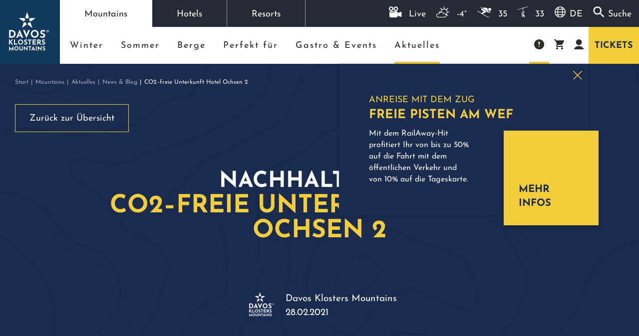

--- FILE ---
content_type: text/html; charset=UTF-8
request_url: https://www.mountainhotels.ch/de/mountains/aktuelles/news-blog/CO2%E2%80%93freie-Unterkunft-Hotel-Ochsen-2_bba_676845
body_size: 172128
content:


<!doctype html>
<html lang="de">
<head>
            <meta http-equiv="X-UA-Compatible" content="IE=edge">
<meta charset="UTF-8">


    <script id="Cookiebot" src="https://consent.cookiebot.com/uc.js" data-cbid="741fce7c-d758-49f0-8add-a8125aad39e4" data-blockingmode="auto" type="text/javascript"></script>

<script data-cookieconsent="ignore">
    _config = {};
    window.dataLayer = window.dataLayer || [];
            </script>

        <title>CO2-freies Hotel Ochsen 2 | davosklostersmountains.ch</title>
    <meta name="description" content="Wollt Ihr in einem CO2-neutralen Hotel übernachten? Mit Solaranlagen und Erdsonde wird im Hotel Ochsen 2 kein CO2 emittiert." />

    <link rel="canonical" href="https://www.mountainhotels.ch/de/mountains/nachhaltigkeit/projekteuebersicht/CO2-freie-Unterkunft-Hotel-Ochsen-2_bba_676845">
    

<!-- OPEN GRAPH -->
<meta property="og:title" content="CO2-freies Hotel Ochsen 2 | davosklostersmountains.ch" />
<meta property="og:description" content="Wollt Ihr in einem CO2-neutralen Hotel übernachten? Mit Solaranlagen und Erdsonde wird im Hotel Ochsen 2 kein CO2 emittiert." />
<meta property="og:image" content="https://www.mountainhotels.ch/archiv/dkm/bilder/aktuelles/energie/ochsen2/128848/image-thumb__128848__ebb_blog-img/_DSC3374.jpg" />
<meta property="og:image:secure_url" content="https://www.mountainhotels.ch/archiv/dkm/bilder/aktuelles/energie/ochsen2/128848/image-thumb__128848__ebb_blog-img/_DSC3374.jpg" />
<meta property="og:url" content="https://www.mountainhotels.ch/de/mountains/nachhaltigkeit/projekteuebersicht/CO2-freie-Unterkunft-Hotel-Ochsen-2_bba_676845" />
<meta property="og:type" content="website" />
<!-- /OPEN GRAPH -->


    

<script data-cookieconsent="ignore">
    /* ga mock function */
    (function(i,s,r){i['GoogleAnalyticsObject']=r;i[r]=i[r]||function(){
        (i[r].q=i[r].q||[]).push(arguments)},i[r].l=1*new Date();
    })(window,document,'ga');
</script>

<meta name="format-detection" content="telephone=no"/>


<link rel="apple-touch-icon" sizes="152x152" href="/static/favicons/mountains/apple-touch-icon-152x152.png">
<link rel="apple-touch-icon" sizes="180x180" href="/static/favicons/mountains/apple-touch-icon-180x180.png">
<link rel="icon" type="image/png" href="/static/favicons/mountains/favicon-32x32.png" sizes="32x32">
<link rel="icon" type="image/png" href="/static/favicons/mountains/android-chrome-192x192.png" sizes="192x192">
<link rel="icon" type="image/png" href="/static/favicons/mountains/favicon-96x96.png" sizes="96x96">
<link rel="manifest" href="/static/favicons/mountains/manifest.json">
<link rel="mask-icon" href="/static/favicons/mountains/safari-pinned-tab.svg" color="#192B4F">

<meta name="theme-color" content="#192B4F">


    <link rel="preload" as="font" type="font/woff2" href="/static/fonts/josefin-sans-v32-latin-600.woff2" crossorigin="anonymous">
    <link rel="preload" as="font" type="font/woff2" href="/static/fonts/josefin-sans-v32-latin-700.woff2" crossorigin="anonymous">
    <link rel="preload" as="font" type="font/woff2" href="/static/fonts/josefin-sans-v32-latin-regular.woff2" crossorigin="anonymous">




<meta name="viewport" content="width=device-width, initial-scale=1.0">


            
    

<link href="/static/css/print.css" rel="stylesheet" type="text/css" media="print"/>

    

    <style>:root{--color-primary:#f4cd3c;--color-secondary:#192b4f;--color-secondary-transparent:rgba(25,43,79,0.85);--color-text-default:var(--color-default);--color-text-muted:#868e96;--color-default:#fff;--color-white:#fff;--color-light-grey:#f6f2ef;--color-grey:#575756;--color-dark-grey:#cecece;--color-dark:#2b2b2a;--color-success:#7db204;--color-info:#ffc107;--color-warning:#ffc107;--color-info-blue:#17a2b8;--color-danger:#dc3545;--color-primary-contrast:var(--color-secondary);--color-secondary-contrast:#fff;--color-success-contrast:#fff;--color-info-contrast:var(--color-secondary);--color-warning-contrast:var(--color-text-default);--color-danger-contrast:#fff;--color-light-contrast:var(--color-text-default);--color-dark-contrast:#fff;--color-white-contrast:var(--color-text-default);--color-default-contrast:#fff;--color-primary-dark:#dcb936;--color-secondary-dark:#13213c;--color-success-dark:#12862b;--color-info-dark:#967102;--color-warning-dark:#967102;--color-danger-dark:#cc2333;--color-light-dark:#e4e8ec;--color-dark-dark:#14191e;--color-white-dark:#f8f9fa;--color-default-dark:#1f232a;--color-primary-light:#ffd73e;--color-secondary-light:#233c6f;--color-success-light:#1ee048;--color-info-light:#fbbd03;--color-warning-light:#fbbd03;--color-danger-light:#e15260;--color-light-light:#fff;--color-dark-light:#687f96;--color-white-light:#fff;--color-default-light:#3b4552;--font-default:"Josefin Sans",sans-serif;--font-default-weight:400;--font-default-bold:"Josefin Sans Bold",sans-serif;--font-bold-weight:700;--font-default-medium:"Josefin Sans Medium",sans-serif;--font-medium-weight:600;--font-size-default:1.1875rem;--navbar-brand-bg:#103a5d;--brand-primary-color:var(--color-primary);--brand-primary-color-dark:var(--color-primary-dark);--color-mountains:var(--color-secondary);--color-hotels:#c94141;--color-resorts:#d8aa00;--color-waldhuus:#205b41;--color-mph:#cdb3a7}
/*!
 * Bootstrap v4.3.1 (https://getbootstrap.com/)
 * Copyright 2011-2019 The Bootstrap Authors
 * Copyright 2011-2019 Twitter, Inc.
 * Licensed under MIT (https://github.com/twbs/bootstrap/blob/master/LICENSE)
 */a,a:focus,a:hover{color:inherit;text-decoration:none}th{font-family:Josefin Sans Bold,sans-serif;font-family:var(--font-default-bold)}label,th{font-weight:400}dl,label,ol,ul{margin-bottom:0}dt{font-weight:400}::-moz-selection{color:#fff;background-color:#f4cd3c;background-color:var(--color-primary)}::selection{color:#fff;background-color:#f4cd3c;background-color:var(--color-primary)}video{background:#000}html{-ms-overflow-style:scrollbar}body{position:relative}.container.container{max-width:106rem;width:100%}.page-wrapper{position:relative;background-color:#192b4f;background-color:var(--color-secondary)}.page-wrapper--light{color:#2b2b2a;color:var(--color-dark);background-color:#f6f2ef;background-color:var(--color-light-grey)}.page-wrapper:before{content:"";position:absolute;bottom:0;left:0;right:0;top:0;background-image:url(/cache-buster-1768305743525/static/build/img/backgrounds/decorator.png);background-size:100% auto;background-repeat:repeat-y;opacity:.5;pointer-events:none}.page-wrapper--light:before{opacity:.3}.page-wrapper #main-content,.page-wrapper .main-content{position:relative}.container-xs{max-width:47.5rem;margin-left:auto;margin-right:auto}.container-narrow,.container.container-narrow{max-width:66.0625rem;margin-left:auto;margin-right:auto}.container-md{max-width:83.625rem}.container-lg,.container-md{margin-left:auto;margin-right:auto}.container-lg{max-width:116.25rem}body{font-family:Josefin Sans,sans-serif;font-family:var(--font-default);font-weight:var(--font-default-weight);word-break:break-word;line-height:1.875}table{word-break:normal}.font-default{font-family:Josefin Sans,sans-serif;font-family:var(--font-default);font-weight:400;font-weight:var(--font-default-weight)}.font-default-bold,.strong,b,strong{font-family:Josefin Sans Bold,sans-serif;font-family:var(--font-default-bold);font-weight:700;font-weight:var(--font-bold-weight)}.h1,.h2,.h3,.h4,.h5,.h6,h1,h2,h3,h4,h5,h6{margin-top:0;display:block;color:inherit}.h1,h1{font-size:2.125rem;line-height:1.11111}.h1,.h2,h1,h2{font-family:Josefin Sans Bold,sans-serif;font-family:var(--font-default-bold);font-weight:700;font-weight:var(--font-bold-weight);text-transform:uppercase}.h2,h2{font-size:1.6875rem;line-height:1}.h3,h3{font-size:1.25rem;line-height:1.125;text-transform:uppercase}.h3,.h4,h3,h4{font-family:Josefin Sans Bold,sans-serif;font-family:var(--font-default-bold);font-weight:700;font-weight:var(--font-bold-weight)}.h4,h4{font-size:1.5625rem;line-height:1.8}.h5,h5{font-size:1.125rem}.h6,h6{font-size:1em}.fz10{font-size:10px}.fz12{font-size:12px}.fz16{font-size:16px}@font-face{font-family:iconfont;src:url(/cache-buster-1768305728587/static/build/icons/font/iconfont.eot?#iefix) format("eot"),url(/cache-buster-1768305728587/static/build/icons/font/iconfont.woff) format("woff"),url(/cache-buster-1768305728587/static/build/icons/font/iconfont.ttf) format("ttf");font-weight:400;font-style:normal;font-display:block}.icon{display:inline-block;font-family:iconfont;speak:none;font-style:normal;font-weight:400;line-height:1;text-rendering:auto;-webkit-font-smoothing:antialiased;-moz-osx-font-smoothing:grayscale;-webkit-transform:translate(0);transform:translate(0)}.icon-lg{font-size:1.3333333333333333em;line-height:.75em;vertical-align:-15%}.icon-2x{font-size:2em}.icon-3x{font-size:3em}.icon-4x{font-size:4em}.icon-5x{font-size:5em}.icon-fw{width:1.2857142857142858em;text-align:center}.icon-ul{padding-left:0;margin-left:2.14285714em;list-style-type:none}.icon-ul>li{position:relative}.icon-li{position:absolute;left:-2.14285714em;width:2.14285714em;top:.14285714em;text-align:center}.icon-li.icon-lg{left:-1.85714286em}.icon-rotate-180{-webkit-transform:rotate(180deg);transform:rotate(180deg)}.icon-rotate-270{-webkit-transform:rotate(270deg);transform:rotate(270deg)}.icon-flip-horizontal{-webkit-transform:scaleX(-1);transform:scaleX(-1)}.icon-flip-vertical{-webkit-transform:scaleY(-1);transform:scaleY(-1)}:root .icon-flip-horizontal,:root .icon-flip-vertical,:root .icon-rotate-90,:root .icon-rotate-180,:root .icon-rotate-270{-webkit-filter:none;filter:none}.icon-addthis:before{content:"\EA01"}.icon-adult:before{content:"\EA02"}.icon-alert:before{content:"\EA03"}.icon-arrow-left:before{content:"\EA04"}.icon-arrow-lg:before{content:"\EA05"}.icon-arrow-right-2:before{content:"\EA06"}.icon-arrow-right:before{content:"\EA07"}.icon-bed:before{content:"\EA08"}.icon-bike:before{content:"\EA09"}.icon-blog:before{content:"\EA0A"}.icon-boardercross:before{content:"\EA0B"}.icon-breite:before{content:"\EA0C"}.icon-business:before{content:"\EA0D"}.icon-cable-car:before{content:"\EA0E"}.icon-calendar:before{content:"\EA0F"}.icon-camera:before{content:"\EA10"}.icon-cart:before{content:"\EA11"}.icon-chairlift-2:before{content:"\EA12"}.icon-chairlift-4:before{content:"\EA13"}.icon-chairlift-6:before{content:"\EA14"}.icon-check:before{content:"\EA15"}.icon-children:before{content:"\EA16"}.icon-close:before{content:"\EA17"}.icon-cross:before{content:"\EA18"}.icon-crosscountry:before{content:"\EA19"}.icon-date:before{content:"\EA1A"}.icon-delete-forever:before{content:"\EA1B"}.icon-download:before{content:"\EA1C"}.icon-drop:before{content:"\EA1D"}.icon-dropdown:before{content:"\EA1E"}.icon-edit:before{content:"\EA1F"}.icon-elements:before{content:"\EA20"}.icon-facebook:before{content:"\EA21"}.icon-facilities:before{content:"\EA22"}.icon-family-additional-member:before{content:"\EA23"}.icon-family-restroom:before{content:"\EA24"}.icon-family:before{content:"\EA25"}.icon-filter:before{content:"\EA26"}.icon-flaeche:before{content:"\EA27"}.icon-freeridestrecke:before{content:"\EA28"}.icon-funpark-jatz:before{content:"\EA29"}.icon-giftcard:before{content:"\EA2A"}.icon-golf-course:before{content:"\EA2B"}.icon-golf:before{content:"\EA2C"}.icon-gondola-lift-6:before{content:"\EA2D"}.icon-gondola-lift:before{content:"\EA2E"}.icon-grandma:before{content:"\EA2F"}.icon-grandpa:before{content:"\EA30"}.icon-health-safty:before{content:"\EA31"}.icon-height-railway:before{content:"\EA32"}.icon-hike:before{content:"\EA33"}.icon-hockey:before{content:"\EA34"}.icon-hotel:before{content:"\EA35"}.icon-info:before{content:"\EA36"}.icon-instagram:before{content:"\EA37"}.icon-kidspark:before{content:"\EA38"}.icon-king-bed:before{content:"\EA39"}.icon-laenge:before{content:"\EA3A"}.icon-landscape:before{content:"\EA3B"}.icon-language:before{content:"\EA3C"}.icon-last-minute:before{content:"\EA3D"}.icon-lawinen:before{content:"\EA3E"}.icon-like:before{content:"\EA3F"}.icon-linkedin:before{content:"\EA40"}.icon-mail:before{content:"\EA41"}.icon-map:before{content:"\EA42"}.icon-masks:before{content:"\EA43"}.icon-merchandise:before{content:"\EA44"}.icon-minus:before{content:"\EA45"}.icon-mountains:before{content:"\EA46"}.icon-nature-people:before{content:"\EA47"}.icon-news:before{content:"\EA48"}.icon-night-shelter:before{content:"\EA49"}.icon-open:before{content:"\EA4A"}.icon-pause:before{content:"\EA4B"}.icon-personalisierung:before{content:"\EA4C"}.icon-pinterest:before{content:"\EA4D"}.icon-pipe:before{content:"\EA4E"}.icon-play:before{content:"\EA4F"}.icon-plus:before{content:"\EA50"}.icon-poi:before{content:"\EA51"}.icon-profile:before{content:"\EA52"}.icon-quiz:before{content:"\EA53"}.icon-quote:before{content:"\EA54"}.icon-rain-probability:before{content:"\EA55"}.icon-rates:before{content:"\EA56"}.icon-raum-hoehe:before{content:"\EA57"}.icon-remove:before{content:"\EA58"}.icon-restaurant:before{content:"\EA59"}.icon-room:before{content:"\EA5A"}.icon-school:before{content:"\EA5B"}.icon-scroll-down:before{content:"\EA5C"}.icon-search:before{content:"\EA5D"}.icon-seminar:before{content:"\EA5E"}.icon-shopping_cart:before{content:"\EA5F"}.icon-ski-freeride:before{content:"\EA60"}.icon-sledging:before{content:"\EA61"}.icon-slopes:before{content:"\EA62"}.icon-snow:before{content:"\EA63"}.icon-snowboard:before{content:"\EA64"}.icon-snowflake:before{content:"\EA65"}.icon-snowshoe:before{content:"\EA66"}.icon-snowshoeing:before{content:"\EA67"}.icon-spa:before{content:"\EA68"}.icon-speedstrecke:before{content:"\EA69"}.icon-t-bar-lift:before{content:"\EA6A"}.icon-teen:before{content:"\EA6B"}.icon-teenager:before{content:"\EA6C"}.icon-tel:before{content:"\EA6D"}.icon-tickets:before{content:"\EA6E"}.icon-tiktok:before{content:"\EA6F"}.icon-trailrunning:before{content:"\EA70"}.icon-tripadvisor:before{content:"\EA71"}.icon-tuer-breite:before{content:"\EA72"}.icon-tuer-hoehe:before{content:"\EA73"}.icon-twitter:before{content:"\EA74"}.icon-upload:before{content:"\EA75"}.icon-weather-1:before{content:"\EA76"}.icon-weather-10:before{content:"\EA77"}.icon-weather-11:before{content:"\EA78"}.icon-weather-12:before{content:"\EA79"}.icon-weather-13:before{content:"\EA7A"}.icon-weather-14:before{content:"\EA7B"}.icon-weather-15:before{content:"\EA7C"}.icon-weather-16:before{content:"\EA7D"}.icon-weather-17:before{content:"\EA7E"}.icon-weather-2:before{content:"\EA7F"}.icon-weather-3:before{content:"\EA80"}.icon-weather-4:before{content:"\EA81"}.icon-weather-5:before{content:"\EA82"}.icon-weather-6:before{content:"\EA83"}.icon-weather-7:before{content:"\EA84"}.icon-weather-8:before{content:"\EA85"}.icon-weather-9:before{content:"\EA86"}.icon-webcams:before{content:"\EA87"}.icon-weekend:before{content:"\EA88"}.icon-whatsapp:before{content:"\EA89"}.icon-wind-direction:before{content:"\EA8A"}.icon-wind-speed:before{content:"\EA8B"}.icon-youtube:before{content:"\EA8C"}:root{--icon-addthis:"\EA01";--icon-adult:"\EA02";--icon-alert:"\EA03";--icon-arrow-left:"\EA04";--icon-arrow-lg:"\EA05";--icon-arrow-right-2:"\EA06";--icon-arrow-right:"\EA07";--icon-bed:"\EA08";--icon-bike:"\EA09";--icon-blog:"\EA0A";--icon-boardercross:"\EA0B";--icon-breite:"\EA0C";--icon-business:"\EA0D";--icon-cable-car:"\EA0E";--icon-calendar:"\EA0F";--icon-camera:"\EA10";--icon-cart:"\EA11";--icon-chairlift-2:"\EA12";--icon-chairlift-4:"\EA13";--icon-chairlift-6:"\EA14";--icon-check:"\EA15";--icon-children:"\EA16";--icon-close:"\EA17";--icon-cross:"\EA18";--icon-crosscountry:"\EA19";--icon-date:"\EA1A";--icon-delete-forever:"\EA1B";--icon-download:"\EA1C";--icon-drop:"\EA1D";--icon-dropdown:"\EA1E";--icon-edit:"\EA1F";--icon-elements:"\EA20";--icon-facebook:"\EA21";--icon-facilities:"\EA22";--icon-family-additional-member:"\EA23";--icon-family-restroom:"\EA24";--icon-family:"\EA25";--icon-filter:"\EA26";--icon-flaeche:"\EA27";--icon-freeridestrecke:"\EA28";--icon-funpark-jatz:"\EA29";--icon-giftcard:"\EA2A";--icon-golf-course:"\EA2B";--icon-golf:"\EA2C";--icon-gondola-lift-6:"\EA2D";--icon-gondola-lift:"\EA2E";--icon-grandma:"\EA2F";--icon-grandpa:"\EA30";--icon-health-safty:"\EA31";--icon-height-railway:"\EA32";--icon-hike:"\EA33";--icon-hockey:"\EA34";--icon-hotel:"\EA35";--icon-info:"\EA36";--icon-instagram:"\EA37";--icon-kidspark:"\EA38";--icon-king-bed:"\EA39";--icon-laenge:"\EA3A";--icon-landscape:"\EA3B";--icon-language:"\EA3C";--icon-last-minute:"\EA3D";--icon-lawinen:"\EA3E";--icon-like:"\EA3F";--icon-linkedin:"\EA40";--icon-mail:"\EA41";--icon-map:"\EA42";--icon-masks:"\EA43";--icon-merchandise:"\EA44";--icon-minus:"\EA45";--icon-mountains:"\EA46";--icon-nature-people:"\EA47";--icon-news:"\EA48";--icon-night-shelter:"\EA49";--icon-open:"\EA4A";--icon-pause:"\EA4B";--icon-personalisierung:"\EA4C";--icon-pinterest:"\EA4D";--icon-pipe:"\EA4E";--icon-play:"\EA4F";--icon-plus:"\EA50";--icon-poi:"\EA51";--icon-profile:"\EA52";--icon-quiz:"\EA53";--icon-quote:"\EA54";--icon-rain-probability:"\EA55";--icon-rates:"\EA56";--icon-raum-hoehe:"\EA57";--icon-remove:"\EA58";--icon-restaurant:"\EA59";--icon-room:"\EA5A";--icon-school:"\EA5B";--icon-scroll-down:"\EA5C";--icon-search:"\EA5D";--icon-seminar:"\EA5E";--icon-shopping_cart:"\EA5F";--icon-ski-freeride:"\EA60";--icon-sledging:"\EA61";--icon-slopes:"\EA62";--icon-snow:"\EA63";--icon-snowboard:"\EA64";--icon-snowflake:"\EA65";--icon-snowshoe:"\EA66";--icon-snowshoeing:"\EA67";--icon-spa:"\EA68";--icon-speedstrecke:"\EA69";--icon-t-bar-lift:"\EA6A";--icon-teen:"\EA6B";--icon-teenager:"\EA6C";--icon-tel:"\EA6D";--icon-tickets:"\EA6E";--icon-tiktok:"\EA6F";--icon-trailrunning:"\EA70";--icon-tripadvisor:"\EA71";--icon-tuer-breite:"\EA72";--icon-tuer-hoehe:"\EA73";--icon-twitter:"\EA74";--icon-upload:"\EA75";--icon-weather-1:"\EA76";--icon-weather-10:"\EA77";--icon-weather-11:"\EA78";--icon-weather-12:"\EA79";--icon-weather-13:"\EA7A";--icon-weather-14:"\EA7B";--icon-weather-15:"\EA7C";--icon-weather-16:"\EA7D";--icon-weather-17:"\EA7E";--icon-weather-2:"\EA7F";--icon-weather-3:"\EA80";--icon-weather-4:"\EA81";--icon-weather-5:"\EA82";--icon-weather-6:"\EA83";--icon-weather-7:"\EA84";--icon-weather-8:"\EA85";--icon-weather-9:"\EA86";--icon-webcams:"\EA87";--icon-weekend:"\EA88";--icon-whatsapp:"\EA89";--icon-wind-direction:"\EA8A";--icon-wind-speed:"\EA8B";--icon-youtube:"\EA8C"}.metabar__nav{margin-bottom:0}.metabar__nav__item__link{padding:1rem 3.0625rem .8125rem;border-right:.0625rem solid hsla(0,0%,100%,.5);background:rgba(43,43,42,.7);color:#fff;-webkit-transition:color .2s ease-in-out,background .2s ease-in-out;transition:color .2s ease-in-out,background .2s ease-in-out}.metabar__nav__item__link.is-active,.metabar__nav__item__link:hover{background:#fff;color:#2b2b2a;color:var(--color-dark)}.metabar__right{padding:0 .9375rem;background:rgba(43,43,42,.7);color:#fff}.metabar__right__item{display:inline-block}.metabar__right__item:not(:last-child){margin-right:.9375rem}.metabar__right__item__icon{font-size:1.375rem;vertical-align:-.1em;margin-right:.5rem}.navbar{position:fixed;top:0;left:0;right:0;z-index:11;padding:0;font-size:1.125rem;line-height:1.44444;color:#2b2b2a;color:var(--color-dark)}.navbar,.navbar-brand{display:-webkit-box;display:-ms-flexbox;display:flex}.navbar-brand{-ms-flex-negative:0;flex-shrink:0;width:5.25rem;height:5.25rem;background:#103a5d;background:var(--navbar-brand-bg);padding:.25rem;-webkit-box-align:center;-ms-flex-align:center;align-items:center;-webkit-box-pack:center;-ms-flex-pack:center;justify-content:center;margin:0 0 -1.9375rem;z-index:1}.navbar-brand__img{width:4rem}.navbar__main{background:#fff;font-size:1rem}.navbar-collapse{-ms-flex-preferred-size:100%;flex-basis:100%;-webkit-box-flex:1;-ms-flex-positive:1;flex-grow:1;-webkit-box-align:center;-ms-flex-align:center;align-items:center}.navbar__main .navbar-nav{padding:1.5rem;display:-webkit-box;display:-ms-flexbox;display:flex;list-style:none;margin:0}.navbar__main .navbar-nav>.nav-item{padding:0 .5rem}.navbar__main .navbar-nav>.nav-item+.nav-item{margin-top:1.25rem}.navbar__main .navbar-nav .nav-link{letter-spacing:.125rem;position:relative;display:inline-block;padding:.3125rem 0;color:inherit}.navbar__main .navbar-nav a.nav-link:not(.nav-link--logo):after{content:"";height:.25rem;left:0;right:0;bottom:0;background:#f4cd3c;background:var(--brand-primary-color);position:absolute;opacity:0;-webkit-transform:scaleX(0);transform:scaleX(0);-webkit-transform-origin:left center;transform-origin:left center;-webkit-transition:opacity .3s ease-in-out,-webkit-transform .3s ease-in-out;transition:opacity .3s ease-in-out,-webkit-transform .3s ease-in-out;transition:opacity .3s ease-in-out,transform .3s ease-in-out;transition:opacity .3s ease-in-out,transform .3s ease-in-out,-webkit-transform .3s ease-in-out}.navbar__main .navbar-nav .nav-item.active>a.nav-link:after{opacity:1;-webkit-transform:scaleX(1);transform:scaleX(1)}.navbar__main__btn{border:0;display:-webkit-box;display:-ms-flexbox;display:flex;-webkit-box-align:center;-ms-flex-align:center;align-items:center;-webkit-box-pack:center;-ms-flex-pack:center;justify-content:center;-ms-flex-item-align:stretch;align-self:stretch;padding:.3125rem .75rem;letter-spacing:normal;font-size:.875rem}.navbar__main__btn.navbar__main__btn--icon{position:relative;font-size:1.25rem;line-height:1;letter-spacing:normal;-webkit-box-flex:1;-ms-flex-positive:1;flex-grow:1;padding:.3125rem}.navbar__main__btn--primary{background:#f4cd3c;background:var(--brand-primary-color);color:#192b4f;color:var(--color-secondary)}.navbar__main__btn--primary:focus,.navbar__main__btn--primary:hover{background:#dcb936;background:var(--brand-primary-color-dark);color:#192b4f;color:var(--color-secondary);outline:none}.navbar__main__btn--icon:after{content:"";height:.25rem;left:0;right:0;bottom:0;background:#f4cd3c;background:var(--brand-primary-color);position:absolute;opacity:0;-webkit-transform:scaleX(0);transform:scaleX(0);-webkit-transform-origin:left center;transform-origin:left center;-webkit-transition:opacity .3s ease-in-out,-webkit-transform .3s ease-in-out;transition:opacity .3s ease-in-out,-webkit-transform .3s ease-in-out;transition:opacity .3s ease-in-out,transform .3s ease-in-out;transition:opacity .3s ease-in-out,transform .3s ease-in-out,-webkit-transform .3s ease-in-out}.navbar__main__btn--icon.is-active:after{opacity:1;-webkit-transform:scaleX(1);transform:scaleX(1)}.navbar__main__title{letter-spacing:.125rem;position:relative;padding:0 1.25rem}.navbar__main-wrapper{display:-webkit-box;display:-ms-flexbox;display:flex;background:#fff}.navbar__contact{position:absolute;right:0;top:100%;background:#fff;margin-top:.875rem;border-top:.3125rem solid #f4cd3c;border-top:.3125rem solid var(--color-primary);letter-spacing:.03125rem;padding:.125rem .3125rem 0 .9375rem;-webkit-box-shadow:0 0 .375rem 0 rgba(0,0,0,.1);box-shadow:0 0 .375rem 0 rgba(0,0,0,.1);font-size:.875rem;-webkit-transition:-webkit-transform .3s ease-in-out;transition:-webkit-transform .3s ease-in-out;transition:transform .3s ease-in-out;transition:transform .3s ease-in-out,-webkit-transform .3s ease-in-out}.navbar__contact.is-hidden{-webkit-transform:translateX(100%);transform:translateX(100%)}.navbar__contact__img{max-width:3.125rem}.navbar__contact a:hover{text-decoration:underline}.navbar__contact-close{position:absolute;width:1.875rem;height:1.875rem;background:#f4cd3c;background:var(--color-primary);top:-.3125rem;left:-1.875rem;border:0;z-index:1}.navbar__contact-icon{position:absolute;top:50%;left:50%;-webkit-transform:translateX(-50%) translateY(-50%);transform:translateX(-50%) translateY(-50%)}.breadcrumb-container nav{position:relative}.accocart__breadcrumb .breadcrumb-container nav:after{display:none}.page-wrapper--light .breadcrumb-container nav:after{background-color:#f6f2ef;-webkit-box-shadow:-10px 0 16.5px 3px #f6f2ef;box-shadow:-10px 0 16.5px 3px #f6f2ef}.breadcrumb-item{white-space:nowrap}.breadcrumb-container{padding-top:5.625rem;position:relative}.hero+.breadcrumb-container{padding-top:0}.hero,.hero__content{position:relative}.hero__content{z-index:1}.hero__content.hero__content--text-only{padding-top:7.5rem}.hero__content__bottom{margin-top:-1.875rem}.hero__content__top{padding:3.75rem 0}.hero__content__top__title{font-size:2.375rem;line-height:1.11111;font-family:Josefin Sans Bold,sans-serif;font-family:var(--font-default-bold);font-weight:700;font-weight:var(--font-bold-weight);text-transform:uppercase}.hero__image,.hero__image-slider-container{position:absolute;top:0;left:0;right:0;height:50vh;background-size:cover;background-position:50%;background-image:var(--image-src-xs)!important;-webkit-filter:opacity(.7);filter:opacity(.7)}.hero__image-slider-container .slick-list,.hero__image-slider-container .slick-track{height:100%}.hero__image-slider-container+.hero__content-wrapper{pointer-events:none}.hero__content-clickable{pointer-events:auto}.hero__scroll{position:absolute;bottom:1.25rem;left:50%;-webkit-transform:translateX(-50%);transform:translateX(-50%);width:2.9375rem;height:2.9375rem;border-radius:50%;border:.125rem solid #f4cd3c;border:.125rem solid var(--color-primary);z-index:1;font-size:.5rem}.hero--content-sm .hero__content__top__title{font-size:2rem;line-height:1}.hero__content__title{font-size:2.5rem;line-height:1.05}.hero__content__count{margin-top:.9375rem}.hero__content__count__value{font-size:2.375rem;line-height:1}.hero__image:after{content:"";pointer-events:none;position:absolute;bottom:-.0625rem;left:0;right:0;height:18.5rem;background:-webkit-gradient(linear,left top,left bottom,from(rgba(25,43,79,0)),to(#192b4f));background:linear-gradient(180deg,rgba(25,43,79,0),#192b4f);background:-webkit-gradient(linear,left top,left bottom,from(rgba(25,43,79,0)),to(var(--color-secondary)));background:linear-gradient(180deg,rgba(25,43,79,0),var(--color-secondary))}.page-wrapper--light .hero__image:after{background:-webkit-gradient(linear,left top,left bottom,from(rgba(25,43,79,0)),to(#f6f2ef));background:linear-gradient(180deg,rgba(25,43,79,0),#f6f2ef);background:-webkit-gradient(linear,left top,left bottom,from(rgba(25,43,79,0)),to(var(--color-light-grey)));background:linear-gradient(180deg,rgba(25,43,79,0),var(--color-light-grey))}.hero__video{overflow:hidden;position:relative}.hero__video .hero__video__video{height:calc(50vh - 4.5rem);width:100%;position:relative}.hero__video .video-js{background:#192b4f;background:var(--color-secondary)}.hero__video .video-js .vjs-tech{position:absolute;top:50%;left:50%;min-width:100%;min-height:100%;-webkit-transform:translateX(-50%) translateY(-50%);transform:translateX(-50%) translateY(-50%);background-size:cover;width:auto;height:auto}.hero__video .hero__video__video--no-scale.video-js .vjs-tech{top:auto;left:auto;-webkit-transform:none;transform:none;min-width:unset;min-height:unset;width:100%;height:100%}.hero__video .vjs-big-play-button{display:none}.hero__video .vjs-poster{background-size:cover}.hero__portal .hero__spacer{height:8.125rem}.title-block{position:relative;margin-bottom:1.5625rem}.title-block.title-block--sm{margin-bottom:1.875rem}.title-block--main{padding-top:2.5rem;margin-bottom:0}.title-block--main-large{padding-bottom:6.25rem}.title-block--main-small{padding-top:.7rem}.title-block--main-large-top{padding-top:9rem}.page-wrapper--light .title-block__title.text-white{color:#2b2b2a!important;color:var(--color-dark)!important}.form-control{height:3rem;padding:.9375rem .9375rem .25rem;color:currentColor}.form-group.has-value .form-control{padding-bottom:0;padding-top:15px}.form-control:focus{color:currentColor;border-width:2px}.form-group{position:relative;margin-bottom:1.25rem}.form-group:not(.select):after{content:"\EA15";content:var(--icon-check);font-family:iconfont;color:#7db204;color:var(--color-success);position:absolute;right:15px;top:15px;font-size:10px;display:none}.form-group.form-check:after{display:none}.form-group.form-group--date-input:after{right:38px}.form-group.is-valid:after{display:block}.form-group--sm{margin-bottom:.75rem}.form-control::-webkit-input-placeholder{color:#fff;color:var(--color-default)}.form-control::-moz-placeholder{color:#fff;color:var(--color-default)}.form-control:-ms-input-placeholder{color:#fff;color:var(--color-default)}.form-control--no-label{padding:.75rem .9375rem}.form-control--white:focus{color:#fff}.form-control--white{border-color:#fff;color:#fff}.form-control--white::-webkit-input-placeholder{color:#fff}.form-control--white::-moz-placeholder{color:#fff}.form-control--white:-ms-input-placeholder{color:#fff}.form-control-label,.form-text{line-height:1.22222}.form-control-label+.form-text{margin-top:0;margin-bottom:.625rem}.file-input .form-control{text-overflow:ellipsis;white-space:nowrap;overflow:hidden}.page-wrapper--light .form-control:not(.form-control--white){color:#2b2b2a;color:var(--color-dark)}.form-control-addon.form-control-addon{position:absolute;right:0;padding:.3125rem .625rem;top:0;bottom:0;display:-webkit-box;display:-ms-flexbox;display:flex;-webkit-box-align:center;-ms-flex-align:center;align-items:center;font-size:1rem}.form-control-addon+.form-control{padding-right:1.5625rem}.form-control-addon__circle{padding:.1875rem;font-size:.75rem;display:block;width:1.375rem;height:1.375rem;border-radius:50%;border:.0625rem solid #f4cd3c;border:.0625rem solid var(--color-primary)}.result-info__item{position:relative}.result-info__sort__icon{vertical-align:.5em;font-size:.375rem;margin-left:.4375rem}.result-info__sort--desc .result-info__sort__icon{-webkit-transform:rotate(180deg);transform:rotate(180deg)}.ui-datepicker{z-index:1051!important}.form-control.is-invalid,.has-error .custom-checkbox__box,.was-validated .form-control:invalid{border-width:3px}.form-check-input.is-valid~.custom-checkbox__box,.was-validated .form-check-input:valid~.custom-checkbox__box{border-color:#7db204;border-color:var(--color-success)}.floating-label{position:absolute;left:.9375rem;top:.625rem;-webkit-transition:-webkit-transform .2s ease-in-out;transition:-webkit-transform .2s ease-in-out;transition:transform .2s ease-in-out;transition:transform .2s ease-in-out,-webkit-transform .2s ease-in-out;-webkit-transform-origin:left top;transform-origin:left top;pointer-events:none;z-index:1;line-height:1.88889}textarea.form-control.has-value~.floating-label,textarea.form-control:focus~.floating-label{-webkit-transform:translateY(-.625rem) scale(.65);transform:translateY(-.625rem) scale(.65)}.form-control.has-value~.floating-label,.form-control:focus~.floating-label,.form-group.has-value .floating-label,select~.floating-label{-webkit-transform:translateY(-.4375rem) scale(.65);transform:translateY(-.4375rem) scale(.65)}.form-control:-webkit-autofill:focus~.form-control-label,.form-control:-webkit-autofill~.form-control-label{-webkit-transform:translateY(-.625rem) scale(.65);transform:translateY(-.625rem) scale(.65)}.row.row--gutter-with-0,.row.row-gutter--0{margin-left:0;margin-right:0}.row.row--gutter-with-0>[class*=" col"],.row.row--gutter-with-0>[class^=col],.row.row-gutter--0.slick-slider [class*=" col"],.row.row-gutter--0.slick-slider [class^=col],.row.row-gutter--0>[class*=" col"],.row.row-gutter--0>[class^=col]{padding-left:0;padding-right:0}.row-gutter--1{margin-left:-.125rem;margin-right:-.125rem}.row-gutter--1.slick-slider [class*=" col"],.row-gutter--1.slick-slider [class^=col],.row-gutter--1>[class*=" col"],.row-gutter--1>[class^=col]{padding-left:.125rem;padding-right:.125rem}.row-gutter--2{margin-left:-.25rem;margin-right:-.25rem}.row-gutter--2.slick-slider [class*=" col"],.row-gutter--2.slick-slider [class^=col],.row-gutter--2>[class*=" col"],.row-gutter--2>[class^=col]{padding-left:.25rem;padding-right:.25rem}.row-gutter--3{margin-left:-.5rem;margin-right:-.5rem}.row-gutter--3.slick-slider [class*=" col"],.row-gutter--3.slick-slider [class^=col],.row-gutter--3>[class*=" col"],.row-gutter--3>[class^=col]{padding-left:.5rem;padding-right:.5rem}.row-gutter--4{margin-left:-.75rem;margin-right:-.75rem}.row-gutter--4.slick-slider [class*=" col"],.row-gutter--4.slick-slider [class^=col],.row-gutter--4>[class*=" col"],.row-gutter--4>[class^=col]{padding-left:.75rem;padding-right:.75rem}.row-gutter--sm{margin-left:-1.5625rem;margin-right:-1.5625rem}.row-gutter--sm.slick-slider [class*=" col"],.row-gutter--sm.slick-slider [class^=col],.row-gutter--sm>[class*=" col"],.row-gutter--sm>[class^=col]{padding-left:1.5625rem;padding-right:1.5625rem}.row.row--gutter-width-0{margin-left:0;margin-right:0}.row--gutter-width-0.slick-slider [class*=" col"],.row--gutter-width-0.slick-slider [class^=col],.row--gutter-width-0>[class*=" col"],.row--gutter-width-0>[class^=col]{padding-left:0;padding-right:0}.row.row--gutter-width-10{margin-left:-5px;margin-right:-5px}.row--gutter-width-10.slick-slider [class*=" col"],.row--gutter-width-10.slick-slider [class^=col],.row--gutter-width-10>[class*=" col"],.row--gutter-width-10>[class^=col]{padding-left:5px;padding-right:5px}.row.row--gutter-width-20{margin-left:-10px;margin-right:-10px}.row--gutter-width-20.slick-slider [class*=" col"],.row--gutter-width-20.slick-slider [class^=col],.row--gutter-width-20>[class*=" col"],.row--gutter-width-20>[class^=col]{padding-left:10px;padding-right:10px}.text-underline{text-decoration:underline}.text-outline{-webkit-text-fill-color:transparent;-webkit-text-stroke-width:.0625rem;-webkit-text-stroke-color:currentColor}.text-line-through{text-decoration:line-through}.text-primary-hover:focus,.text-primary-hover:hover{color:#f4cd3c;color:var(--color-primary)}.text-white{color:#fff}.text-color-default{color:#fff;color:var(--color-text-default)}.text-dark-grey{color:#cecece;color:var(--color-dark-grey)}.text-grey{color:#575756;color:var(--color-grey)}.bg-light-grey{background:#f6f2ef;background:var(--color-light-grey);color:#2b2b2a;color:var(--color-dark)}.bg-pattern{background-image:url(/cache-buster-1768305743527/static/build/img/backgrounds/decorator.svg);background-size:cover;background-repeat:repeat-y}.bg-hotels{background:#c94141;background:var(--color-hotels);color:#fff}.bg-white-transparent{background:hsla(0,0%,100%,.1)}.btn-no-styling{border:none;background:none;text-align:left;padding:0;color:inherit;font-family:inherit;font-weight:inherit;cursor:pointer}.btn-no-styling:focus{outline:none}.increased-click-area{padding:.5rem;margin:-.5rem}.clickable{cursor:pointer}.content-box{border:.0625rem solid #f4cd3c;border:.0625rem solid var(--color-primary)}.circle-item{width:1rem;height:1rem;border-radius:50%;font-size:.5625rem;display:-webkit-box;display:-ms-flexbox;display:flex;-webkit-box-align:center;-ms-flex-align:center;align-items:center;-webkit-box-pack:center;-ms-flex-pack:center;justify-content:center}.circle-item--absolute{position:absolute;right:-.625rem;bottom:-.0625rem}.circle-item--icon{font-size:.375rem}.figure{position:relative;margin-bottom:0}.figure__caption{font-size:1.125rem;line-height:1.94444;position:absolute;bottom:0;left:0;right:0;background:-webkit-gradient(linear,left top,left bottom,from(rgba(25,43,79,0)),to(rgba(25,43,79,.7)));background:linear-gradient(180deg,rgba(25,43,79,0),rgba(25,43,79,.7));padding:.625rem .3125rem}.icon-rotate-22{-webkit-transform:rotate(22deg);transform:rotate(22deg)}.icon-rotate­45{-webkit-transform:rotate(45deg);transform:rotate(45deg)}.icon-rotate­68{-webkit-transform:rotate(68deg);transform:rotate(68deg)}.icon-rotate-90{-webkit-transform:rotate(90deg);transform:rotate(90deg)}.icon-rotate­112{-webkit-transform:rotate(112deg);transform:rotate(112deg)}.icon-rotate­135{-webkit-transform:rotate(135deg);transform:rotate(135deg)}.icon-rotate­158{-webkit-transform:rotate(158deg);transform:rotate(158deg)}.icon-rotate­180{-webkit-transform:rotate(180deg);transform:rotate(180deg)}.icon-rotate­202{-webkit-transform:rotate(202deg);transform:rotate(202deg)}.icon-rotate­225{-webkit-transform:rotate(225deg);transform:rotate(225deg)}.icon-rotate­248{-webkit-transform:rotate(248deg);transform:rotate(248deg)}.icon-rotate­270{-webkit-transform:rotate(270deg);transform:rotate(270deg)}.icon-rotate­292{-webkit-transform:rotate(292deg);transform:rotate(292deg)}.icon-rotate­315{-webkit-transform:rotate(315deg);transform:rotate(315deg)}.icon-rotate­338{-webkit-transform:rotate(338deg);transform:rotate(338deg)}.embed-responsive-527by138:before{padding-top:26.19%}.embed-responsive-245by138:before{padding-top:56.33%}.embed-responsive-245by138 img,.embed-responsive-527by138 img{object-fit:cover}.w-40{width:40%}*,:after,:before{-webkit-box-sizing:border-box;box-sizing:border-box}html{font-family:sans-serif;line-height:1.15;-webkit-text-size-adjust:100%;-webkit-tap-highlight-color:rgba(0,0,0,0)}article,aside,figcaption,figure,footer,header,hgroup,main,nav,section{display:block}body{margin:0;font-family:Josefin Sans Medium,sans-serif;font-family:var(--font-default-medium);font-size:1rem;font-weight:400;line-height:1.5;color:#fff;color:var(--color-text-default);text-align:left;background-color:#fff}[tabindex="-1"]:focus{outline:0!important}hr{-webkit-box-sizing:content-box;box-sizing:content-box;height:0;overflow:visible}h1,h2,h3,h4,h5,h6{margin-top:0;margin-bottom:.5rem}p{margin-top:0;margin-bottom:1rem}abbr[data-original-title],abbr[title]{text-decoration:underline;-webkit-text-decoration:underline dotted;text-decoration:underline dotted;cursor:help;border-bottom:0;-webkit-text-decoration-skip-ink:none;text-decoration-skip-ink:none}address{margin-bottom:1rem;font-style:normal;line-height:inherit}dl,ol,ul{margin-top:0}ol ol,ol ul,ul ol,ul ul{margin-bottom:0}dt{font-weight:700}dd{margin-bottom:.5rem;margin-left:0}blockquote{margin:0 0 1rem}b,strong{font-weight:700}small{font-size:80%}sub,sup{position:relative;font-size:75%;line-height:0;vertical-align:baseline}sub{bottom:-.25em}sup{top:-.5em}a{text-decoration:none;background-color:transparent}a,a:hover{color:#f4cd3c;color:var(--color-primary)}a:hover{text-decoration:underline}a:not([href]):not([tabindex]),a:not([href]):not([tabindex]):focus,a:not([href]):not([tabindex]):hover{color:inherit;text-decoration:none}a:not([href]):not([tabindex]):focus{outline:0}code,kbd,pre,samp{font-family:Josefin Sans Bold,sans-serif;font-family:var(--font-default-bold);font-size:1em}pre{margin-top:0;margin-bottom:1rem;overflow:auto}figure{margin:0 0 1rem}img{border-style:none}img,svg{vertical-align:middle}svg{overflow:hidden}table{border-collapse:collapse}caption{padding-top:.75rem;padding-bottom:.75rem;color:#6c757d;text-align:left;caption-side:bottom}th{text-align:inherit}label{display:inline-block;margin-bottom:.5rem}button{border-radius:0}button:focus{outline:1px dotted;outline:5px auto -webkit-focus-ring-color}button,input,optgroup,select,textarea{margin:0;font-family:inherit;font-size:inherit;line-height:inherit}button,input{overflow:visible}button,select{text-transform:none}select{word-wrap:normal}[type=button],[type=reset],[type=submit],button{-webkit-appearance:button}[type=button]:not(:disabled),[type=reset]:not(:disabled),[type=submit]:not(:disabled),button:not(:disabled){cursor:pointer}[type=button]::-moz-focus-inner,[type=reset]::-moz-focus-inner,[type=submit]::-moz-focus-inner,button::-moz-focus-inner{padding:0;border-style:none}input[type=checkbox],input[type=radio]{-webkit-box-sizing:border-box;box-sizing:border-box;padding:0}input[type=date],input[type=datetime-local],input[type=month],input[type=time]{-webkit-appearance:listbox}textarea{overflow:auto;resize:vertical}fieldset{min-width:0;padding:0;margin:0;border:0}legend{display:block;width:100%;max-width:100%;padding:0;margin-bottom:.5rem;font-size:1.5rem;line-height:inherit;color:inherit;white-space:normal}progress{vertical-align:baseline}[type=number]::-webkit-inner-spin-button,[type=number]::-webkit-outer-spin-button{height:auto}[type=search]{outline-offset:-2px;-webkit-appearance:none}[type=search]::-webkit-search-decoration{-webkit-appearance:none}::-webkit-file-upload-button{font:inherit;-webkit-appearance:button}output{display:inline-block}summary{display:list-item;cursor:pointer}template{display:none}[hidden]{display:none!important}.h1,.h2,.h3,.h4,.h5,.h6,h1,h2,h3,h4,h5,h6{margin-bottom:.5rem;font-weight:500;line-height:1.2}.h1,h1{font-size:2.5rem}.h2,h2{font-size:2rem}.h3,h3{font-size:1.75rem}.h4,h4{font-size:1.5rem}.h5,h5{font-size:1.25rem}.h6,h6{font-size:1rem}.lead{font-size:1.25rem;font-weight:300}.display-1{font-size:6rem}.display-1,.display-2{font-weight:300;line-height:1.2}.display-2{font-size:5.5rem}.display-3{font-size:4.5rem}.display-3,.display-4{font-weight:300;line-height:1.2}.display-4{font-size:3.5rem}hr{margin-top:1rem;margin-bottom:1rem;border:0;border-top:1px solid rgba(0,0,0,.1)}.small,small{font-size:80%;font-weight:400}.mark,mark{padding:.2em;background-color:#fcf8e3}.list-inline,.list-unstyled{padding-left:0;list-style:none}.list-inline-item{display:inline-block}.list-inline-item:not(:last-child){margin-right:.5rem}.initialism{font-size:90%;text-transform:uppercase}.blockquote{margin-bottom:1rem;font-size:1.25rem}.blockquote-footer{display:block;font-size:80%;color:#6c757d}.blockquote-footer:before{content:"\2014\00A0"}.container{max-width:540px;max-width:960px;max-width:1140px}.container,.container-fluid{width:100%;padding-right:1.875rem;padding-left:1.875rem;margin-right:auto;margin-left:auto}.row{display:-webkit-box;display:-ms-flexbox;display:flex;-ms-flex-wrap:wrap;flex-wrap:wrap;margin-right:-.9375rem;margin-left:-.9375rem}.no-gutters{margin-right:0;margin-left:0}.no-gutters>.col,.no-gutters>[class*=col-]{padding-right:0;padding-left:0}.col,.col-1,.col-2,.col-3,.col-4,.col-5,.col-6,.col-7,.col-8,.col-9,.col-10,.col-11,.col-12,.col-auto,.col-md,.col-md-1,.col-md-2,.col-md-3,.col-md-4,.col-md-5,.col-md-6,.col-md-7,.col-md-8,.col-md-9,.col-md-10,.col-md-11,.col-md-12,.col-md-auto{position:relative;width:100%;padding-right:.9375rem;padding-left:.9375rem}.col{-ms-flex-preferred-size:0;flex-basis:0;-webkit-box-flex:1;-ms-flex-positive:1;flex-grow:1;max-width:100%}.col-auto{-ms-flex:0 0 auto;flex:0 0 auto;width:auto;max-width:100%}.col-1,.col-auto{-webkit-box-flex:0}.col-1{-ms-flex:0 0 8.33333%;flex:0 0 8.33333%;max-width:8.33333%}.col-2{-ms-flex:0 0 16.66667%;flex:0 0 16.66667%;max-width:16.66667%}.col-2,.col-3{-webkit-box-flex:0}.col-3{-ms-flex:0 0 25%;flex:0 0 25%;max-width:25%}.col-4{-ms-flex:0 0 33.33333%;flex:0 0 33.33333%;max-width:33.33333%}.col-4,.col-5{-webkit-box-flex:0}.col-5{-ms-flex:0 0 41.66667%;flex:0 0 41.66667%;max-width:41.66667%}.col-6{-ms-flex:0 0 50%;flex:0 0 50%;max-width:50%}.col-6,.col-7{-webkit-box-flex:0}.col-7{-ms-flex:0 0 58.33333%;flex:0 0 58.33333%;max-width:58.33333%}.col-8{-ms-flex:0 0 66.66667%;flex:0 0 66.66667%;max-width:66.66667%}.col-8,.col-9{-webkit-box-flex:0}.col-9{-ms-flex:0 0 75%;flex:0 0 75%;max-width:75%}.col-10{-ms-flex:0 0 83.33333%;flex:0 0 83.33333%;max-width:83.33333%}.col-10,.col-11{-webkit-box-flex:0}.col-11{-ms-flex:0 0 91.66667%;flex:0 0 91.66667%;max-width:91.66667%}.col-12{-webkit-box-flex:0;-ms-flex:0 0 100%;flex:0 0 100%;max-width:100%}.order-first{-webkit-box-ordinal-group:0;-ms-flex-order:-1;order:-1}.order-last{-webkit-box-ordinal-group:14;-ms-flex-order:13;order:13}.order-0{-webkit-box-ordinal-group:1;-ms-flex-order:0;order:0}.order-1{-webkit-box-ordinal-group:2;-ms-flex-order:1;order:1}.order-2{-webkit-box-ordinal-group:3;-ms-flex-order:2;order:2}.order-3{-webkit-box-ordinal-group:4;-ms-flex-order:3;order:3}.order-4{-webkit-box-ordinal-group:5;-ms-flex-order:4;order:4}.order-5{-webkit-box-ordinal-group:6;-ms-flex-order:5;order:5}.order-6{-webkit-box-ordinal-group:7;-ms-flex-order:6;order:6}.order-7{-webkit-box-ordinal-group:8;-ms-flex-order:7;order:7}.order-8{-webkit-box-ordinal-group:9;-ms-flex-order:8;order:8}.order-9{-webkit-box-ordinal-group:10;-ms-flex-order:9;order:9}.order-10{-webkit-box-ordinal-group:11;-ms-flex-order:10;order:10}.order-11{-webkit-box-ordinal-group:12;-ms-flex-order:11;order:11}.order-12{-webkit-box-ordinal-group:13;-ms-flex-order:12;order:12}.offset-1{margin-left:8.33333%}.offset-2{margin-left:16.66667%}.offset-3{margin-left:25%}.offset-4{margin-left:33.33333%}.offset-5{margin-left:41.66667%}.offset-6{margin-left:50%}.offset-7{margin-left:58.33333%}.offset-8{margin-left:66.66667%}.offset-9{margin-left:75%}.offset-10{margin-left:83.33333%}.offset-11{margin-left:91.66667%}.form-control{display:block;width:100%;height:calc(1.5em + .75rem + 2px);padding:.375rem .75rem;font-size:1rem;font-weight:400;line-height:1.5;color:#fff;color:var(--color-default);background-color:transparent;background-clip:padding-box;border:1px solid #f4cd3c;border:1px solid var(--color-primary);border-radius:0;-webkit-transition:border-color .15s ease-in-out,-webkit-box-shadow .15s ease-in-out;transition:border-color .15s ease-in-out,-webkit-box-shadow .15s ease-in-out;transition:border-color .15s ease-in-out,box-shadow .15s ease-in-out;transition:border-color .15s ease-in-out,box-shadow .15s ease-in-out,-webkit-box-shadow .15s ease-in-out}.form-control::-ms-expand{background-color:transparent;border:0}.form-control:focus{color:#fff;color:var(--color-default);background-color:transparent;border-color:#ffd73e;border-color:var(--color-primary-light);outline:0;-webkit-box-shadow:0 0 0 .2rem rgba(#F4CD3C,.25);box-shadow:0 0 0 .2rem rgba(#F4CD3C,.25);-webkit-box-shadow:0 0 0 .2rem rgba(var(--color-primary),.25);box-shadow:0 0 0 .2rem rgba(var(--color-primary),.25)}.form-control::-webkit-input-placeholder{color:#6c757d;opacity:1}.form-control::-moz-placeholder{color:#6c757d;opacity:1}.form-control:-ms-input-placeholder{color:#6c757d;opacity:1}.form-control::-ms-input-placeholder{color:#6c757d;opacity:1}.form-control::placeholder{color:#6c757d;opacity:1}.form-control:disabled,.form-control[readonly]{opacity:1}select.form-control:focus::-ms-value{color:#fff;color:var(--color-default);background-color:transparent}.btn{display:inline-block;font-weight:400;color:#fff;color:var(--color-text-default);text-align:center;vertical-align:middle;-webkit-user-select:none;-moz-user-select:none;-ms-user-select:none;user-select:none;background-color:transparent;border:1px solid transparent;padding:.375rem .75rem;font-size:1rem;line-height:1.5;border-radius:0}a.btn.disabled,fieldset:disabled a.btn{pointer-events:none}.btn-primary,.btn-primary.disabled,.btn-primary:disabled{color:#192b4f;color:var(--color-primary-contrast);background-color:#f4cd3c;background-color:var(--color-primary);border-color:#f4cd3c;border-color:var(--color-primary)}.btn-secondary,.btn-secondary.disabled,.btn-secondary:disabled{color:#fff;color:var(--color-secondary-contrast);background-color:#192b4f;background-color:var(--color-secondary);border-color:#192b4f;border-color:var(--color-secondary)}.btn-light,.btn-light.disabled,.btn-light:disabled{color:#fff;color:var(--color-light-contrast);background-color:#f6f2ef;background-color:var(--color-light-grey);border-color:#f6f2ef;border-color:var(--color-light-grey)}.btn-outline-primary{color:#f4cd3c;color:var(--color-primary);border-color:#f4cd3c;border-color:var(--color-primary)}.btn-outline-primary.disabled,.btn-outline-primary:disabled{color:#f4cd3c;color:var(--color-primary);background-color:transparent}.btn-outline-secondary{color:#192b4f;color:var(--color-secondary);border-color:#192b4f;border-color:var(--color-secondary)}.btn-outline-secondary.disabled,.btn-outline-secondary:disabled{color:#192b4f;color:var(--color-secondary);background-color:transparent}.btn-outline-light{color:#f6f2ef;color:var(--color-light-grey);border-color:#f6f2ef;border-color:var(--color-light-grey)}.btn-outline-light.disabled,.btn-outline-light:disabled{color:#f6f2ef;color:var(--color-light-grey);background-color:transparent}.btn-block{display:block;width:100%}.btn-block+.btn-block{margin-top:.5rem}input[type=button].btn-block,input[type=reset].btn-block,input[type=submit].btn-block{width:100%}.breadcrumb{display:-webkit-box;display:-ms-flexbox;display:flex;-ms-flex-wrap:wrap;flex-wrap:wrap;padding:1rem 0;margin-bottom:1rem;list-style:none;font-size:.75rem}.breadcrumb-item{opacity:.6;color:currentColor}.breadcrumb-item+.breadcrumb-item{padding-left:.3125rem}.breadcrumb-item+.breadcrumb-item:before{display:inline-block;padding-right:.375rem;color:currentColor;content:"|"}.breadcrumb-item+.breadcrumb-item:hover:before{text-decoration:underline;text-decoration:none}.breadcrumb-item.active{opacity:1}.pagination{display:-webkit-box;display:-ms-flexbox;display:flex;padding-left:0;list-style:none;border-radius:0}.page-link{position:relative;display:block;padding:.5rem 9px;margin-left:-1px;line-height:1.25;color:currentColor}.page-link:hover{z-index:2;color:#f4cd3c;color:var(--color-primary);text-decoration:none}.page-link:focus{z-index:2;outline:0;-webkit-box-shadow:0 0 0 .2rem rgba(#F4CD3C,.25);box-shadow:0 0 0 .2rem rgba(#F4CD3C,.25);-webkit-box-shadow:0 0 0 .2rem rgba(var(--color-primary),.25);box-shadow:0 0 0 .2rem rgba(var(--color-primary),.25)}.page-item:first-child .page-link{margin-left:0;border-top-left-radius:0;border-bottom-left-radius:0}.page-item:last-child .page-link{border-top-right-radius:0;border-bottom-right-radius:0}.page-item.active .page-link{z-index:1;color:#f4cd3c;color:var(--color-primary)}.page-item.disabled .page-link{color:#6c757d;pointer-events:none;cursor:auto}.page-link__icon{color:#f4cd3c;color:var(--color-primary);vertical-align:-.1em;font-size:.875rem}.page-item.disabled .page-link__icon{opacity:.9}.pagination-lg .page-link{padding:.75rem 1.5rem;font-size:1.25rem;line-height:1.5}.pagination-lg .page-item:first-child .page-link{border-top-left-radius:0;border-bottom-left-radius:0}.pagination-lg .page-item:last-child .page-link{border-top-right-radius:0;border-bottom-right-radius:0}.pagination-sm .page-link{padding:.25rem .5rem;font-size:.875rem;line-height:1.5}.pagination-sm .page-item:first-child .page-link{border-top-left-radius:0;border-bottom-left-radius:0}.pagination-sm .page-item:last-child .page-link{border-top-right-radius:0;border-bottom-right-radius:0}.modal-open{overflow:hidden}.modal-open .modal{overflow-x:hidden;overflow-y:auto}.modal{position:fixed;top:0;left:0;z-index:1050;display:none;width:100%;height:100%;overflow:hidden;outline:0}.modal-dialog{position:relative;width:auto;margin:.5rem;pointer-events:none}.modal.fade .modal-dialog{-webkit-transition:-webkit-transform .3s ease-out;transition:-webkit-transform .3s ease-out;transition:transform .3s ease-out;transition:transform .3s ease-out,-webkit-transform .3s ease-out;-webkit-transform:translateY(-50px);transform:translateY(-50px)}.modal.show .modal-dialog{-webkit-transform:none;transform:none}.modal-dialog-scrollable{display:-webkit-box;display:-ms-flexbox;display:flex;max-height:calc(100% - 1rem)}.modal-dialog-scrollable .modal-content{max-height:calc(100vh - 1rem);overflow:hidden}.modal-dialog-scrollable .modal-footer,.modal-dialog-scrollable .modal-header{-ms-flex-negative:0;flex-shrink:0}.modal-dialog-scrollable .modal-body{overflow-y:auto}.modal-dialog-centered{display:-webkit-box;display:-ms-flexbox;display:flex;-webkit-box-align:center;-ms-flex-align:center;align-items:center;min-height:calc(100% - 1rem)}.modal-dialog-centered:before{display:block;height:calc(100vh - 1rem);content:""}.modal-dialog-centered.modal-dialog-scrollable{-webkit-box-orient:vertical;-webkit-box-direction:normal;-ms-flex-direction:column;flex-direction:column;-webkit-box-pack:center;-ms-flex-pack:center;justify-content:center;height:100%}.modal-dialog-centered.modal-dialog-scrollable .modal-content{max-height:none}.modal-dialog-centered.modal-dialog-scrollable:before{content:none}.modal-content{position:relative;display:-webkit-box;display:-ms-flexbox;display:flex;-webkit-box-orient:vertical;-webkit-box-direction:normal;-ms-flex-direction:column;flex-direction:column;width:100%;pointer-events:auto;background-color:#192b4f;background-color:var(--color-secondary);background-clip:padding-box;border:1px solid rgba(0,0,0,.2);border-radius:0;outline:0}.modal-backdrop{position:fixed;top:0;left:0;z-index:1040;width:100vw;height:100vh;background-color:#000}.modal-backdrop.fade{opacity:0}.modal-backdrop.show{opacity:.5}.modal-header{display:-webkit-box;display:-ms-flexbox;display:flex;-webkit-box-align:start;-ms-flex-align:start;align-items:flex-start;-webkit-box-pack:justify;-ms-flex-pack:justify;justify-content:space-between;padding:1rem;border-top-left-radius:0;border-top-right-radius:0}.modal-header .close{padding:1rem;margin:-1rem -1rem -1rem auto}.modal-title{margin-bottom:0;line-height:1.5}.modal-body{position:relative;-webkit-box-flex:1;-ms-flex:1 1 auto;flex:1 1 auto;padding:1rem}.modal-footer{display:-webkit-box;display:-ms-flexbox;display:flex;-webkit-box-align:center;-ms-flex-align:center;align-items:center;-webkit-box-pack:end;-ms-flex-pack:end;justify-content:flex-end;padding:1rem;border-top:1px solid #dee2e6;border-bottom-right-radius:0;border-bottom-left-radius:0}.modal-footer>:not(:first-child){margin-left:.25rem}.modal-footer>:not(:last-child){margin-right:.25rem}.modal-scrollbar-measure{position:absolute;top:-9999px;width:50px;height:50px;overflow:scroll}.modal-dialog{max-width:800px;margin:1.75rem auto}.modal-dialog-scrollable{max-height:calc(100% - 3.5rem)}.modal-dialog-scrollable .modal-content{max-height:calc(100vh - 3.5rem)}.modal-dialog-centered{min-height:calc(100% - 3.5rem)}.modal-dialog-centered:before{height:calc(100vh - 3.5rem)}.modal-sm{max-width:300px}.modal-lg{max-width:1082px}.modal-xl{max-width:95%;width:1620px}.bg-primary{background-color:#f4cd3c!important;background-color:var(--color-primary)!important;color:#192b4f;color:var(--color-primary-contrast)}a.bg-primary:focus,a.bg-primary:hover,button.bg-primary:focus,button.bg-primary:hover{background-color:#dcb936!important;background-color:var(--color-primary-dark)!important;color:#192b4f;color:var(--color-primary-contrast)}.bg-secondary{background-color:#192b4f!important;background-color:var(--color-secondary)!important;color:#fff;color:var(--color-secondary-contrast)}a.bg-secondary:focus,a.bg-secondary:hover,button.bg-secondary:focus,button.bg-secondary:hover{background-color:#13213c!important;background-color:var(--color-secondary-dark)!important;color:#fff;color:var(--color-secondary-contrast)}.bg-light{background-color:#f6f2ef!important;background-color:var(--color-light-grey)!important;color:#fff;color:var(--color-light-contrast)}a.bg-light:focus,a.bg-light:hover,button.bg-light:focus,button.bg-light:hover{background-color:#e4e8ec!important;background-color:var(--color-light-dark)!important;color:#fff;color:var(--color-light-contrast)}.bg-white{background-color:#fff!important}.bg-transparent{background-color:transparent!important}.d-none{display:none!important}.d-inline{display:inline!important}.d-inline-block{display:inline-block!important}.d-block{display:block!important}.d-table{display:table!important}.d-table-row{display:table-row!important}.d-table-cell{display:table-cell!important}.d-flex{display:-webkit-box!important;display:-ms-flexbox!important;display:flex!important}.d-inline-flex{display:-webkit-inline-box!important;display:-ms-inline-flexbox!important;display:inline-flex!important}.embed-responsive{position:relative;display:block;width:100%;padding:0;overflow:hidden}.embed-responsive:before{display:block;content:""}.embed-responsive .embed-responsive-item,.embed-responsive embed,.embed-responsive iframe,.embed-responsive object,.embed-responsive video{position:absolute;top:0;bottom:0;left:0;width:100%;height:100%;border:0}.embed-responsive-21by9:before{padding-top:42.85714%}.embed-responsive-16by9:before{padding-top:56.25%}.embed-responsive-4by3:before{padding-top:75%}.embed-responsive-1by1:before{padding-top:100%}.embed-responsive-3by4:before{padding-top:133.33333%}.embed-responsive-14by5:before{padding-top:35.71429%}.embed-responsive-29by43:before{padding-top:148.27586%}.embed-responsive-9by5:before{padding-top:55.55556%}.embed-responsive-9by3:before{padding-top:33.33333%}.embed-responsive-30by7:before{padding-top:23.33333%}.embed-responsive-5by4:before{padding-top:80%}.embed-responsive-13by24:before{padding-top:184.61538%}.embed-responsive-3by2:before{padding-top:66.66667%}.embed-responsive-15by7:before{padding-top:46.66667%}.embed-responsive-10by3:before{padding-top:30%}.embed-responsive-7by6:before{padding-top:85.71429%}.embed-responsive-11by4:before{padding-top:36.36364%}.embed-responsive-11by3:before{padding-top:27.27273%}.embed-responsive-4by1:before{padding-top:25%}.embed-responsive-8by5:before{padding-top:62.5%}.embed-responsive-9by7:before{padding-top:77.77778%}.flex-row{-webkit-box-orient:horizontal!important;-ms-flex-direction:row!important;flex-direction:row!important}.flex-column,.flex-row{-webkit-box-direction:normal!important}.flex-column{-webkit-box-orient:vertical!important;-ms-flex-direction:column!important;flex-direction:column!important}.flex-row-reverse{-webkit-box-orient:horizontal!important;-ms-flex-direction:row-reverse!important;flex-direction:row-reverse!important}.flex-column-reverse,.flex-row-reverse{-webkit-box-direction:reverse!important}.flex-column-reverse{-webkit-box-orient:vertical!important;-ms-flex-direction:column-reverse!important;flex-direction:column-reverse!important}.flex-wrap{-ms-flex-wrap:wrap!important;flex-wrap:wrap!important}.flex-nowrap{-ms-flex-wrap:nowrap!important;flex-wrap:nowrap!important}.flex-wrap-reverse{-ms-flex-wrap:wrap-reverse!important;flex-wrap:wrap-reverse!important}.flex-fill{-webkit-box-flex:1!important;-ms-flex:1 1 auto!important;flex:1 1 auto!important}.flex-grow-0{-webkit-box-flex:0!important;-ms-flex-positive:0!important;flex-grow:0!important}.flex-grow-1{-webkit-box-flex:1!important;-ms-flex-positive:1!important;flex-grow:1!important}.flex-shrink-0{-ms-flex-negative:0!important;flex-shrink:0!important}.flex-shrink-1{-ms-flex-negative:1!important;flex-shrink:1!important}.justify-content-start{-webkit-box-pack:start!important;-ms-flex-pack:start!important;justify-content:flex-start!important}.justify-content-end{-webkit-box-pack:end!important;-ms-flex-pack:end!important;justify-content:flex-end!important}.justify-content-center{-webkit-box-pack:center!important;-ms-flex-pack:center!important;justify-content:center!important}.justify-content-between{-webkit-box-pack:justify!important;-ms-flex-pack:justify!important;justify-content:space-between!important}.justify-content-around{-ms-flex-pack:distribute!important;justify-content:space-around!important}.align-items-start{-webkit-box-align:start!important;-ms-flex-align:start!important;align-items:flex-start!important}.align-items-end{-webkit-box-align:end!important;-ms-flex-align:end!important;align-items:flex-end!important}.align-items-center{-webkit-box-align:center!important;-ms-flex-align:center!important;align-items:center!important}.align-items-baseline{-webkit-box-align:baseline!important;-ms-flex-align:baseline!important;align-items:baseline!important}.align-items-stretch{-webkit-box-align:stretch!important;-ms-flex-align:stretch!important;align-items:stretch!important}.align-content-start{-ms-flex-line-pack:start!important;align-content:flex-start!important}.align-content-end{-ms-flex-line-pack:end!important;align-content:flex-end!important}.align-content-center{-ms-flex-line-pack:center!important;align-content:center!important}.align-content-between{-ms-flex-line-pack:justify!important;align-content:space-between!important}.align-content-around{-ms-flex-line-pack:distribute!important;align-content:space-around!important}.align-content-stretch{-ms-flex-line-pack:stretch!important;align-content:stretch!important}.align-self-auto{-ms-flex-item-align:auto!important;align-self:auto!important}.align-self-start{-ms-flex-item-align:start!important;align-self:flex-start!important}.align-self-end{-ms-flex-item-align:end!important;align-self:flex-end!important}.align-self-center{-ms-flex-item-align:center!important;align-self:center!important}.align-self-baseline{-ms-flex-item-align:baseline!important;align-self:baseline!important}.align-self-stretch{-ms-flex-item-align:stretch!important;align-self:stretch!important}.sr-only{position:absolute;width:1px;height:1px;padding:0;overflow:hidden;clip:rect(0,0,0,0);white-space:nowrap;border:0}.sr-only-focusable:active,.sr-only-focusable:focus{position:static;width:auto;height:auto;overflow:visible;clip:auto;white-space:normal}.w-25{width:25%!important}.w-50{width:50%!important}.w-75{width:75%!important}.w-100{width:100%!important}.w-auto{width:auto!important}.h-25{height:25%!important}.h-50{height:50%!important}.h-75{height:75%!important}.h-100{height:100%!important}.h-auto{height:auto!important}.mw-100{max-width:100%!important}.mh-100{max-height:100%!important}.min-vw-100{min-width:100vw!important}.min-vh-100{min-height:100vh!important}.vw-100{width:100vw!important}.vh-100{height:100vh!important}.text-monospace{font-family:Josefin Sans Bold,sans-serif!important;font-family:var(--font-default-bold)!important}.text-justify{text-align:justify!important}.text-wrap{white-space:normal!important}.text-nowrap{white-space:nowrap!important}.text-truncate{overflow:hidden;text-overflow:ellipsis;white-space:nowrap}.text-left{text-align:left!important}.text-right{text-align:right!important}.text-center{text-align:center!important}.text-lowercase{text-transform:lowercase!important}.text-uppercase{text-transform:uppercase!important}.text-capitalize{text-transform:capitalize!important}.font-weight-light{font-weight:300!important}.font-weight-normal{font-weight:400!important}.font-weight-bold{font-weight:700!important}.font-italic{font-style:italic!important}.text-white{color:#fff!important}.text-primary{color:#f4cd3c!important;color:var(--color-primary)!important}a.text-primary:focus,a.text-primary:hover{color:#dcb936!important;color:var(--color-primary-dark)!important}.text-secondary{color:#192b4f!important;color:var(--color-secondary)!important}a.text-secondary:focus,a.text-secondary:hover{color:#13213c!important;color:var(--color-secondary-dark)!important}.text-light{color:#f6f2ef!important;color:var(--color-light-grey)!important}a.text-light:focus,a.text-light:hover{color:#e4e8ec!important;color:var(--color-light-dark)!important}.text-body{color:#fff!important;color:var(--color-text-default)!important}.text-muted{color:#6c757d!important}.text-black-50{color:rgba(0,0,0,.5)!important}.text-white-50{color:hsla(0,0%,100%,.5)!important}.text-hide{font:0/0 a;color:transparent;text-shadow:none;background-color:transparent;border:0}.text-decoration-none{text-decoration:none!important}.text-break{word-break:break-word!important;overflow-wrap:break-word!important}.text-reset{color:inherit!important}.teaser-scale-slider{padding:0 26.2%}.cta-box,.navbar-nav__subnav,.navbar__main__dropdown,.slider-item+.slider-item{display:none}@media screen and (max-width:767px){body{min-width:20rem;max-width:100%;overflow-x:hidden}.container.container--no-padding-xs{padding:0;overflow:hidden}.navbar{background:hsla(0,0%,100%,.8);height:3.3125rem;-webkit-transition:background .2s ease-in-out;transition:background .2s ease-in-out}.is-open.navbar{background:#fff}.navbar__main{border-top:.0625rem solid #f6f2ef;border-top:.0625rem solid var(--color-light-grey);z-index:1}.navbar-nav__subnav,.navbar__main{position:fixed;left:0;right:0;top:3.3125rem;height:calc(100vh - 3.3125rem);-webkit-transform:translateX(100%);transform:translateX(100%);-webkit-transition:-webkit-transform .2s ease-in-out;transition:-webkit-transform .2s ease-in-out;transition:transform .2s ease-in-out;transition:transform .2s ease-in-out,-webkit-transform .2s ease-in-out}.is-initial-open .navbar__main,.is-initial-open>.navbar-nav__subnav,.is-open .navbar__main,.is-open>.navbar-nav__subnav{-webkit-transform:translateX(0);transform:translateX(0)}.navbar__main-container{padding:2.5rem 0 3.75rem;height:calc(100vh - 3.3125rem);overflow-x:hidden;overflow-y:auto;-webkit-overflow-scrolling:touch}.navbar__main .nav-link{text-transform:uppercase;font-size:1.25rem;font-family:Josefin Sans Bold,sans-serif;font-family:var(--font-default-bold);font-weight:700;font-weight:var(--font-bold-weight)}.navbar-nav__subnav .nav-link{font-size:1.125rem;line-height:1.11111;text-transform:none;font-family:Josefin Sans,sans-serif;font-family:var(--font-default);font-weight:400;font-weight:var(--font-default-weight)}.navbar-nav__subnav{top:0;padding:2.5rem 0;overflow-x:hidden;overflow-y:auto;-webkit-overflow-scrolling:touch}.navbar-toggler{cursor:pointer;border:0;padding:.625rem}.navbar-toggler__bar{display:block;width:1.875rem;height:.125rem;border-radius:.125rem;background:#192b4f;background:var(--color-secondary);-webkit-transition:opacity .2s ease-in-out,-webkit-transform .2s ease-in-out;transition:opacity .2s ease-in-out,-webkit-transform .2s ease-in-out;transition:transform .2s ease-in-out,opacity .2s ease-in-out;transition:transform .2s ease-in-out,opacity .2s ease-in-out,-webkit-transform .2s ease-in-out;-webkit-transform-origin:left center;transform-origin:left center;margin-left:auto;margin-right:auto}.navbar-toggler__bar:not(:first-child){margin-top:.5rem}.is-open .navbar-toggler__bar{-webkit-transform:rotate(45deg) translateX(.3125rem) translateY(-.1875rem);transform:rotate(45deg) translateX(.3125rem) translateY(-.1875rem)}.is-open .navbar-toggler__bar:nth-child(2){-webkit-transform:scaleX(0);transform:scaleX(0);opacity:0}.is-open .navbar-toggler__bar:last-child{-webkit-transform:rotate(-45deg) translateX(.1875rem) translateY(.3125rem);transform:rotate(-45deg) translateX(.1875rem) translateY(.3125rem)}.navbar-nav__subnav__title{position:relative;letter-spacing:.125rem;font-size:1.25rem}.navbar-nav__subnav__back{font-size:1.125rem;margin:-10px;padding:10px}.navbar-nav__subnav__back__icon{font-size:.5rem;margin-right:.3125rem}.navbar-nav__subnav__breadcrumb{font-size:.75rem}.navbar-nav__subnav__breadcrumb__item{position:relative;line-height:1;display:inline-block}.navbar-nav__subnav__breadcrumb__item:not(:first-child){margin-left:.5rem;padding-left:.625rem}.navbar-nav__subnav__breadcrumb__item:not(:first-child):before{content:"\EA07";content:var(--icon-arrow-right);font-family:iconfont;position:absolute;left:0;top:50%;-webkit-transform:translateY(-50%);transform:translateY(-50%);font-size:.5rem}.navbar-nav__subnav__nav{margin-bottom:1.25rem}.navbar__main__btn{white-space:nowrap}.navbar__main__right{-webkit-box-ordinal-group:0;-ms-flex-order:-1;order:-1;width:100%}.breadcrumb-container nav:after{content:"";position:absolute;right:-1px;top:0;bottom:0;width:10px;-webkit-box-shadow:-10px 0 16.5px 3px #192b4f;box-shadow:-10px 0 16.5px 3px #192b4f;-webkit-box-shadow:-10px 0 16.5px 3px var(--color-secondary);box-shadow:-10px 0 16.5px 3px var(--color-secondary);background-color:#192b4f;background-color:var(--color-secondary)}.breadcrumb{margin-bottom:.3125rem;-ms-flex-wrap:nowrap;flex-wrap:nowrap;overflow:auto;padding:0 25px 0 0}.hero__content__top{height:50vh;padding:1.75rem 0;display:-webkit-box;display:-ms-flexbox;display:flex;-webkit-box-orient:vertical;-webkit-box-direction:normal;-ms-flex-direction:column;flex-direction:column;-webkit-box-pack:end;-ms-flex-pack:end;justify-content:flex-end}.hero__video .video-js .vjs-tech{max-height:100%}.hero__video+.hero__content-wrapper .hero__content__top{height:auto;padding:1.875rem 0}.hero__video+.hero__content-wrapper .hero__content__bottom{margin-top:0}.ui-datepicker{font-size:1rem}.w-xs-100{width:100%}.embed-responsive-4by3-xs:before{padding-top:75%}.embed-responsive-2by1-xs:before{padding-top:50%}.embed-responsive-1by1-xs:before{padding-top:100%}.embed-responsive-16by9-xs:before{padding-top:56.25%}.embed-responsive-2by3-xs:before{padding-top:150%}.embed-responsive-5by6-xs:before{padding-top:120%}.embed-responsive-5by8-xs:before{padding-top:160%}.embed-responsive.embed-responsive-auto-xs:before{padding-top:0}}@media screen and (min-width:768px){.container.container--no-padding-md{padding:0}.h1,h1{font-size:4.375rem}.h2,h2{font-size:3.125rem}.h3,h3{font-size:2.75rem}.navbar-brand{margin-bottom:0;height:auto;min-height:8rem;-ms-flex-item-align:stretch;align-self:stretch;padding:.75rem}.navbar-brand__img{width:5.25rem}.navbar__main{white-space:nowrap}.navbar-collapse{display:-webkit-box;display:-ms-flexbox;display:flex;-ms-flex-preferred-size:auto;flex-basis:auto}.navbar__main .navbar-nav{padding:0 0 0 .625rem;height:4.625rem;-webkit-box-flex:1;-ms-flex-positive:1;flex-grow:1}.navbar__main .navbar-nav>.nav-item+.nav-item{margin-top:0;margin-left:.625rem}.navbar__main .navbar-nav .nav-link{height:100%;display:-webkit-box;display:-ms-flexbox;display:flex;-webkit-box-align:center;-ms-flex-align:center;align-items:center}.navbar__main .navbar-nav .nav-item:hover>a.nav-link:after{opacity:1;-webkit-transform:scaleX(1);transform:scaleX(1)}.navbar__main__btn.navbar__main__btn--icon{-webkit-box-flex:unset;-ms-flex-positive:unset;flex-grow:unset;padding:.3125rem .625rem}.navbar__main__title{white-space:normal;padding-left:.625rem;padding-right:1.5625rem;max-width:22%}.navbar__main__title:after{right:0;content:"\EA04";content:var(--icon-arrow-left);font-family:iconfont;color:#f4cd3c;color:var(--brand-primary-color);position:absolute;font-size:.9375rem;-webkit-transform:translateY(-50%);transform:translateY(-50%);top:50%}.navbar--sm .navbar__main{font-size:.875rem}.navbar--sm .navbar__main>ul>.nav-item{padding:0 .1875rem}.breadcrumb-container{padding-top:8.625rem}.breadcrumb-container--fixed{position:absolute;top:0;left:0;right:0}.hero,.hero__content-wrapper{display:-webkit-box;display:-ms-flexbox;display:flex;-webkit-box-orient:vertical;-webkit-box-direction:normal;-ms-flex-direction:column;flex-direction:column}.hero__content-wrapper{width:100%;-webkit-box-pack:center;-ms-flex-pack:center;justify-content:center;min-height:100vh}.hero__content{-webkit-box-flex:1;-ms-flex-positive:1;flex-grow:1;display:-webkit-box;display:-ms-flexbox;display:flex;-webkit-box-orient:vertical;-webkit-box-direction:normal;-ms-flex-direction:column;flex-direction:column;padding-bottom:2.5rem;padding-top:13.5rem}.hero__content.hero__content--text-only{padding:9.375rem 0}.hero__content__bottom{margin-top:auto;margin-bottom:-5.625rem}.hero__content__top__title{font-size:4.375rem}.hero__image,.hero__image-slider-container{background-image:var(--image-src)!important;height:100%;-webkit-filter:opacity(1);filter:opacity(1)}.hero--content-sm .hero__content__top__title{font-size:3.125rem}.hero__content__title{font-size:6.25rem}.hero__content__count__value{font-size:4.375rem}.hero__video{position:absolute;top:0;bottom:0;left:0;right:0}.hero__video .hero__video__video{height:100vh;min-height:50rem}.title-block{margin-bottom:5.625rem}.title-block--main{margin-bottom:3.75rem;padding-top:9.375rem}.title-block--main-large{padding-bottom:23.75rem}.title-block--main-large-top,.title-block--main-small{padding-top:3.4375rem}.form-control{height:3.5rem;padding:1.125rem 1.25rem .5rem;font-size:1.125rem}.form-group.has-value .form-control{padding-top:19px}.form-group{margin-bottom:3rem}.form-group:not(.select):after{top:20px}.form-group.form-group--date-input:after{right:60px}.form-group--sm{margin-bottom:1.125rem}.form-control--no-label{padding:.9375rem 1.25rem}.form-control-addon.form-control-addon{padding:.3125rem 1.25rem;font-size:1.375rem}.form-control-addon+.form-control{padding-right:3.125rem}.form-control-addon__circle{width:1.625rem;height:1.625rem;font-size:.875rem}.result-info__item:not(:first-child){padding-left:.5rem;margin-left:.5rem}.result-info__item:not(:first-child):before{content:"";position:absolute;left:0;top:.5rem;bottom:.5rem;width:.0625rem;background:currentColor}.floating-label{left:1.25rem;top:.75rem}.row-gutter--5{margin-left:-1.5rem;margin-right:-1.5rem}.row-gutter--5.slick-slider [class*=" col"],.row-gutter--5.slick-slider [class^=col],.row-gutter--5>[class*=" col"],.row-gutter--5>[class^=col]{padding-left:1.5rem;padding-right:1.5rem}.text-outline{-webkit-text-stroke-width:.125rem}.w-md-40{width:40%}.breadcrumb{margin-bottom:1rem}}@media screen and (min-width:768px) and (max-width:991px){html{font-size:1.61453vw}}@media screen and (min-width:786px){body{font-size:1.1875rem;font-size:var(--font-size-default);line-height:1.94444}}@media screen and (min-width:1400px){.h1,h1{font-size:5.625rem}.h2,h2{font-size:4.375rem}.metabar__right{padding:0 2rem}.metabar__right__item:not(:last-child){margin-right:2.1875rem}.navbar__main .navbar-nav{padding-left:1.8125rem}.navbar__main .navbar-nav>.nav-item{padding:0 1.25rem}.navbar__main .navbar-nav>.nav-item+.nav-item{margin-left:1.375rem}.navbar__main__btn{padding:.3125rem 2.125rem}.navbar__main__btn.navbar__main__btn--icon{padding:.3125rem 1.25rem;font-size:1.375rem}.navbar__main__title{padding-left:3.0625rem;padding-right:3.125rem}.navbar__contact{padding:.125rem .3125rem 0 1.875rem;font-size:1.125rem}.navbar__contact__img{max-width:4.6875rem}.hero__content__top__title{font-size:5.625rem}.hero--content-sm .hero__content__top__title{font-size:4.375rem}.container,.container-fluid{padding-right:38px;padding-left:38px}.row{margin-right:-38px;margin-left:-38px}.col,.col-1,.col-2,.col-3,.col-4,.col-5,.col-6,.col-7,.col-8,.col-9,.col-10,.col-11,.col-12,.col-auto,.col-md,.col-md-1,.col-md-2,.col-md-3,.col-md-4,.col-md-5,.col-md-6,.col-md-7,.col-md-8,.col-md-9,.col-md-10,.col-md-11,.col-md-12,.col-md-auto{padding-right:38px;padding-left:38px}}@media screen and (min-width:1200px){.navbar-brand{width:7.5rem}.navbar__main{font-size:1.125rem}.navbar__main .navbar-nav>.nav-item{padding:0 .625rem}.navbar__main .navbar-nav>.nav-item+.nav-item{margin-left:.9375rem}.navbar__main__btn{font-size:1.125rem}.navbar__main__title{max-width:28%}.navbar--sm .navbar__main{font-size:1rem}.navbar--sm .navbar__main>ul>.nav-item{padding:0 .375rem}}@media screen and (min-width:1680px){.hero__content,.hero__content__bottom{padding-right:1.875rem;padding-left:1.875rem}}@media (min-width:768px){.container{max-width:720px}.col-md{-ms-flex-preferred-size:0;flex-basis:0;-webkit-box-flex:1;-ms-flex-positive:1;flex-grow:1;max-width:100%}.col-md-auto{-webkit-box-flex:0;-ms-flex:0 0 auto;flex:0 0 auto;width:auto;max-width:100%}.col-md-1{-webkit-box-flex:0;-ms-flex:0 0 8.33333%;flex:0 0 8.33333%;max-width:8.33333%}.col-md-2{-webkit-box-flex:0;-ms-flex:0 0 16.66667%;flex:0 0 16.66667%;max-width:16.66667%}.col-md-3{-webkit-box-flex:0;-ms-flex:0 0 25%;flex:0 0 25%;max-width:25%}.col-md-4{-webkit-box-flex:0;-ms-flex:0 0 33.33333%;flex:0 0 33.33333%;max-width:33.33333%}.col-md-5{-webkit-box-flex:0;-ms-flex:0 0 41.66667%;flex:0 0 41.66667%;max-width:41.66667%}.col-md-6{-webkit-box-flex:0;-ms-flex:0 0 50%;flex:0 0 50%;max-width:50%}.col-md-7{-webkit-box-flex:0;-ms-flex:0 0 58.33333%;flex:0 0 58.33333%;max-width:58.33333%}.col-md-8{-webkit-box-flex:0;-ms-flex:0 0 66.66667%;flex:0 0 66.66667%;max-width:66.66667%}.col-md-9{-webkit-box-flex:0;-ms-flex:0 0 75%;flex:0 0 75%;max-width:75%}.col-md-10{-webkit-box-flex:0;-ms-flex:0 0 83.33333%;flex:0 0 83.33333%;max-width:83.33333%}.col-md-11{-webkit-box-flex:0;-ms-flex:0 0 91.66667%;flex:0 0 91.66667%;max-width:91.66667%}.col-md-12{-webkit-box-flex:0;-ms-flex:0 0 100%;flex:0 0 100%;max-width:100%}.order-md-first{-webkit-box-ordinal-group:0;-ms-flex-order:-1;order:-1}.order-md-last{-webkit-box-ordinal-group:14;-ms-flex-order:13;order:13}.order-md-0{-webkit-box-ordinal-group:1;-ms-flex-order:0;order:0}.order-md-1{-webkit-box-ordinal-group:2;-ms-flex-order:1;order:1}.order-md-2{-webkit-box-ordinal-group:3;-ms-flex-order:2;order:2}.order-md-3{-webkit-box-ordinal-group:4;-ms-flex-order:3;order:3}.order-md-4{-webkit-box-ordinal-group:5;-ms-flex-order:4;order:4}.order-md-5{-webkit-box-ordinal-group:6;-ms-flex-order:5;order:5}.order-md-6{-webkit-box-ordinal-group:7;-ms-flex-order:6;order:6}.order-md-7{-webkit-box-ordinal-group:8;-ms-flex-order:7;order:7}.order-md-8{-webkit-box-ordinal-group:9;-ms-flex-order:8;order:8}.order-md-9{-webkit-box-ordinal-group:10;-ms-flex-order:9;order:9}.order-md-10{-webkit-box-ordinal-group:11;-ms-flex-order:10;order:10}.order-md-11{-webkit-box-ordinal-group:12;-ms-flex-order:11;order:11}.order-md-12{-webkit-box-ordinal-group:13;-ms-flex-order:12;order:12}.offset-md-0{margin-left:0}.offset-md-1{margin-left:8.33333%}.offset-md-2{margin-left:16.66667%}.offset-md-3{margin-left:25%}.offset-md-4{margin-left:33.33333%}.offset-md-5{margin-left:41.66667%}.offset-md-6{margin-left:50%}.offset-md-7{margin-left:58.33333%}.offset-md-8{margin-left:66.66667%}.offset-md-9{margin-left:75%}.offset-md-10{margin-left:83.33333%}.offset-md-11{margin-left:91.66667%}.d-md-none{display:none!important}.d-md-inline{display:inline!important}.d-md-inline-block{display:inline-block!important}.d-md-block{display:block!important}.d-md-table{display:table!important}.d-md-table-row{display:table-row!important}.d-md-table-cell{display:table-cell!important}.d-md-flex{display:-webkit-box!important;display:-ms-flexbox!important;display:flex!important}.d-md-inline-flex{display:-webkit-inline-box!important;display:-ms-inline-flexbox!important;display:inline-flex!important}.flex-md-row{-webkit-box-orient:horizontal!important;-ms-flex-direction:row!important;flex-direction:row!important}.flex-md-column,.flex-md-row{-webkit-box-direction:normal!important}.flex-md-column{-webkit-box-orient:vertical!important;-ms-flex-direction:column!important;flex-direction:column!important}.flex-md-row-reverse{-webkit-box-orient:horizontal!important;-webkit-box-direction:reverse!important;-ms-flex-direction:row-reverse!important;flex-direction:row-reverse!important}.flex-md-column-reverse{-webkit-box-orient:vertical!important;-webkit-box-direction:reverse!important;-ms-flex-direction:column-reverse!important;flex-direction:column-reverse!important}.flex-md-wrap{-ms-flex-wrap:wrap!important;flex-wrap:wrap!important}.flex-md-nowrap{-ms-flex-wrap:nowrap!important;flex-wrap:nowrap!important}.flex-md-wrap-reverse{-ms-flex-wrap:wrap-reverse!important;flex-wrap:wrap-reverse!important}.flex-md-fill{-webkit-box-flex:1!important;-ms-flex:1 1 auto!important;flex:1 1 auto!important}.flex-md-grow-0{-webkit-box-flex:0!important;-ms-flex-positive:0!important;flex-grow:0!important}.flex-md-grow-1{-webkit-box-flex:1!important;-ms-flex-positive:1!important;flex-grow:1!important}.flex-md-shrink-0{-ms-flex-negative:0!important;flex-shrink:0!important}.flex-md-shrink-1{-ms-flex-negative:1!important;flex-shrink:1!important}.justify-content-md-start{-webkit-box-pack:start!important;-ms-flex-pack:start!important;justify-content:flex-start!important}.justify-content-md-end{-webkit-box-pack:end!important;-ms-flex-pack:end!important;justify-content:flex-end!important}.justify-content-md-center{-webkit-box-pack:center!important;-ms-flex-pack:center!important;justify-content:center!important}.justify-content-md-between{-webkit-box-pack:justify!important;-ms-flex-pack:justify!important;justify-content:space-between!important}.justify-content-md-around{-ms-flex-pack:distribute!important;justify-content:space-around!important}.align-items-md-start{-webkit-box-align:start!important;-ms-flex-align:start!important;align-items:flex-start!important}.align-items-md-end{-webkit-box-align:end!important;-ms-flex-align:end!important;align-items:flex-end!important}.align-items-md-center{-webkit-box-align:center!important;-ms-flex-align:center!important;align-items:center!important}.align-items-md-baseline{-webkit-box-align:baseline!important;-ms-flex-align:baseline!important;align-items:baseline!important}.align-items-md-stretch{-webkit-box-align:stretch!important;-ms-flex-align:stretch!important;align-items:stretch!important}.align-content-md-start{-ms-flex-line-pack:start!important;align-content:flex-start!important}.align-content-md-end{-ms-flex-line-pack:end!important;align-content:flex-end!important}.align-content-md-center{-ms-flex-line-pack:center!important;align-content:center!important}.align-content-md-between{-ms-flex-line-pack:justify!important;align-content:space-between!important}.align-content-md-around{-ms-flex-line-pack:distribute!important;align-content:space-around!important}.align-content-md-stretch{-ms-flex-line-pack:stretch!important;align-content:stretch!important}.align-self-md-auto{-ms-flex-item-align:auto!important;align-self:auto!important}.align-self-md-start{-ms-flex-item-align:start!important;align-self:flex-start!important}.align-self-md-end{-ms-flex-item-align:end!important;align-self:flex-end!important}.align-self-md-center{-ms-flex-item-align:center!important;align-self:center!important}.align-self-md-baseline{-ms-flex-item-align:baseline!important;align-self:baseline!important}.align-self-md-stretch{-ms-flex-item-align:stretch!important;align-self:stretch!important}.text-md-left{text-align:left!important}.text-md-right{text-align:right!important}.text-md-center{text-align:center!important}}@media (prefers-reduced-motion:reduce){.form-control,.modal.fade .modal-dialog{-webkit-transition:none;transition:none}}@media print{.d-print-none{display:none!important}.d-print-inline{display:inline!important}.d-print-inline-block{display:inline-block!important}.d-print-block{display:block!important}.d-print-table{display:table!important}.d-print-table-row{display:table-row!important}.d-print-table-cell{display:table-cell!important}.d-print-flex{display:-webkit-box!important;display:-ms-flexbox!important;display:flex!important}.d-print-inline-flex{display:-webkit-inline-box!important;display:-ms-inline-flexbox!important;display:inline-flex!important}}

/*# sourceMappingURL=inline-layout.css.map*/</style>

            <link rel="preload" href="/cache-buster-1768305851/static/build/css/libs.css" as="style" onload="this.onload=null;this.rel='stylesheet'"><noscript><link rel="stylesheet" href="/cache-buster-1768305851/static/build/css/libs.css" /></noscript>
<link rel="preload" href="/cache-buster-1768305851/static/build/css/style.css" as="style" onload="this.onload=null;this.rel='stylesheet'"><noscript><link rel="stylesheet" href="/cache-buster-1768305851/static/build/css/style.css" /></noscript>

    
    <script data-cookieconsent="ignore" type="text/javascript">
        var supportsWoff2=function(){if(!("FontFace"in window))return!1;var e=new window.FontFace("t",'url( "data:application/font-woff2," ) format( "woff2" )',{});return e.load()["catch"](function(){})};!function(){"use strict";function e(){var e=navigator.userAgent.toLowerCase();return-1!=e.indexOf("msie")&&8==parseInt(e.split("msie")[1])?"ie8":supportsWoff2()?"blink":"default"}function t(e,t,n){e.addEventListener?e.addEventListener(t,n,!1):e.attachEvent("on"+t,n)}function n(e){if(window.XMLHttpRequest){var n=new XMLHttpRequest,i=e[1]+"?dc="+e[0].split("--")[0];n.open("GET",i,!0),t(n,"load",function(){4===n.readyState&&a(n.responseText,e[0])}),n.send()}else{var o=document.createElement("link");o.href=e[1],o.rel="stylesheet",o.type="text/css",document.getElementsByTagName("head")[0].appendChild(o),document.cookie=e[0]}}function a(t,n){if(document.getElementById(n)&&"ie8"!=e())document.getElementById(n).innerHTML=t;else{var a=document.createElement("style");a.innerHTML=t,document.getElementsByTagName("head")[0].appendChild(a)}}var i=[];if("ie8"!==e()){for(var o=document.getElementsByClassName("js-style"),r=0;r<o.length;r++)o[r].getAttribute("data-font")?i.push([o[r].getAttribute("id"),o[r].getAttribute("data-href")+e()+".css"]):i.push([o[r].getAttribute("id"),o[r].getAttribute("data-href")]);for(var s in i)if("ie8"==e()){var d=document.createElement("link");d.href=i[s][1],d.rel="stylesheet",d.type="text/css",document.getElementsByTagName("head")[0].appendChild(d)}else t(window,"load",n(i[s]))}}();
    </script>




<script>//css loader
!function(n){"use strict";n.loadCSS||(n.loadCSS=function(){});var o=loadCSS.relpreload={};if(o.support=function(){var e;try{e=n.document.createElement("link").relList.supports("preload")}catch(t){e=!1}return function(){return e}}(),o.bindMediaToggle=function(t){var e=t.media||"all";function a(){t.addEventListener?t.removeEventListener("load",a):t.attachEvent&&t.detachEvent("onload",a),t.setAttribute("onload",null),t.media=e}t.addEventListener?t.addEventListener("load",a):t.attachEvent&&t.attachEvent("onload",a),setTimeout(function(){t.rel="stylesheet",t.media="only x"}),setTimeout(a,3e3)},o.poly=function(){if(!o.support())for(var t=n.document.getElementsByTagName("link"),e=0;e<t.length;e++){var a=t[e];"preload"!==a.rel||"style"!==a.getAttribute("as")||a.getAttribute("data-loadcss")||(a.setAttribute("data-loadcss",!0),o.bindMediaToggle(a))}},!o.support()){o.poly();var t=n.setInterval(o.poly,500);n.addEventListener?n.addEventListener("load",function(){o.poly(),n.clearInterval(t)}):n.attachEvent&&n.attachEvent("onload",function(){o.poly(),n.clearInterval(t)})}"undefined"!=typeof exports?exports.loadCSS=loadCSS:n.loadCSS=loadCSS}("undefined"!=typeof global?global:this)

//service worker
if ('serviceWorker' in navigator) {
    window.addEventListener('load', function() {
        navigator.serviceWorker.register('/service-worker.js').then(function(registration) {
            // Registration was successful
            console.log('ServiceWorker registration successful with scope: ', registration.scope);
        }, function(err) {
            // registration failed :(
            console.log('ServiceWorker registration failed: ', err);
        });
    });

    navigator.serviceWorker.addEventListener('message', function (event) {
        if (event.data.eventName == 'setCookie') {
            setCookie(event.data.data.name, event.data.data.value);
        }
    });

    function setCookie(name, value, days) {
        let expires  = "";
        if (days) {
            let date = new Date();
            date.setTime(date.getTime() + (days * 24 * 60 * 60 * 1000));
            expires = "; expires=" + date.toGMTString();
        }
        document.cookie = name + "=" + value + expires + "; path=/";
    }
}</script>


    
    

                
<!-- FRAUD0.com fraud detection BODY TAG -->
<script data-cookieconsent="ignore" async src="https://bt.fraud0.com/api/v2/fz.js?cid=f348d5ac-6af5-4432-958c-99ef8d19f9b3"></script>
<!-- End of FRAUD0 BODY TAG -->



<!-- Google Tag Manager -->
    <script data-cookieconsent="ignore">
        window.dataLayer = window.dataLayer || [];
        function gtag() {
            dataLayer.push(arguments);
        }
        gtag("consent", "default", {
            ad_personalization: "denied",
            ad_storage: "denied",
            ad_user_data: "denied",
            analytics_storage: "denied",
            functionality_storage: "denied",
            personalization_storage: "denied",
            security_storage: "granted",
            wait_for_update: 500,
        });
        gtag("set", "ads_data_redaction", true);
        gtag("set", "url_passthrough", true);
    </script>

            <script data-cookieconsent="ignore">
            window.addEventListener("CookiebotOnConsentReady", () => {
                const C = Cookiebot.consent;
                if (C["statistics"] || C["marketing"]) {
                    !function () {
                        "use strict";

                        function l(e) {
                            for (var t = e, r = 0, n = document.cookie.split(";"); r < n.length; r++) {
                                var o = n[r].split("=");
                                if (o[0].trim() === t) return o[1]
                            }
                        }

                        function s(e) {
                            return localStorage.getItem(e)
                        }

                        function u(e) {
                            return window[e]
                        }

                        function A(e, t) {
                            e = document.querySelector(e);
                            return t ? null == e ? void 0 : e.getAttribute(t) : null == e ? void 0 : e.textContent
                        }

                        var e = window, t = document, r = "script", n = "dataLayer", o = "https://a.davosklostersmountains.ch",
                            a = "", i = "7r12vszsbjlf", c = "1k=aWQ9R1RNLVRSS1NCWkw%3D&sort=desc", g = "stapeUserId", v = "",
                            E = "", d = !1;
                        try {
                            var d = !!g && (m = navigator.userAgent, !!(m = new RegExp("Version/([0-9._]+)(.*Mobile)?.*Safari.*").exec(m))) && 16.4 <= parseFloat(m[1]),
                                f = "stapeUserId" === g, I = d && !f ? function (e, t, r) {
                                    void 0 === t && (t = "");
                                    var n = {cookie: l, localStorage: s, jsVariable: u, cssSelector: A},
                                        t = Array.isArray(t) ? t : [t];
                                    if (e && n[e]) for (var o = n[e], a = 0, i = t; a < i.length; a++) {
                                        var c = i[a], c = r ? o(c, r) : o(c);
                                        if (c) return c
                                    } else console.warn("invalid uid source", e)
                                }(g, v, E) : void 0;
                            d = d && (!!I || f)
                        } catch (e) {
                            console.error(e)
                        }
                        var m = e, g = (m[n] = m[n] || [], m[n].push({
                                "gtm.start": (new Date).getTime(),
                                event: "gtm.js"
                            }), t.getElementsByTagName(r)[0]), v = I ? "&bi=" + encodeURIComponent(I) : "", E = t.createElement(r),
                            f = (d && (i = 8 < i.length ? i.replace(/([a-z]{8}$)/, "kp$1") : "kp" + i), !d && a ? a : o);
                        E.async = !0, E.src = f + "/" + i + ".js?" + c + v, null != (e = g.parentNode) && e.insertBefore(E, g)
                    }();
                }
            });
        </script>
        <!-- End Google Tag Manager -->
<script>
    
            var _ptg = _ptg || {};
    _ptg.options = _ptg.options || {};

    
            
    </script>


    <script src="/bundles/pimcorecore/js/targeting.js" async></script></head>

<body>


<!-- Google Tag Manager (noscript) -->
            <noscript><iframe src="https://a.davosklostersmountains.ch/ns.html?id=GTM-TRKSBZL" height="0" width="0" style="display:none;visibility:hidden"></iframe></noscript>
        <!-- End Google Tag Manager (noscript) -->


<div class="skip-links" data-nosnippet>
    <button data-href="#main-content" accesskey="1" class="js-skip-links__link skip-links__link sr-only sr-only-focusable"><div class="bg-primary p-2">Navigation überspringen </div></button>
    <button data-href="#table-of-content" accesskey="2" class="js-skip-links__link skip-links__link sr-only sr-only-focusable"><div class="bg-primary p-2">Zum Hauptcontent </div></button>
    <button data-href="#main-nav" accesskey="3" class="js-skip-links__link skip-links__link sr-only sr-only-focusable"><div class="bg-primary p-2">Zur Hauptnavigation springen </div></button>
</div>

<nav id="table-of-content" class="js-toc toc">
    <div class="sr-only">Tabelle</div>
    <ul class="list-unstyled js-toc__list no-margin m-0"></ul>
</nav>



<div class="page-wrapper">
                                                            <header>
            
                                            
    <nav class="navbar navbar-expand-md align-items-md-start js-nav ">
        <a class="navbar-brand d-none d-md-flex" href="/de"><img src="/static/img/logos/logo-mountains.svg" alt="Davos Klosters Mountains Logo in Farbe" title="Davo Klosters Mountains Logo" copyright="Davos Klosters Mountains" class="img-fluid navbar-brand__img" width="84" height="80"></a>

        <div class="w-100">
            <div class="metabar w-100 d-none d-md-block">
    <div class="row row-gutter--0">
        <div class="col-auto">
                            <ul class="list-unstyled metabar__nav d-flex">
                                                                                                                                                            <li class="metabar__nav__item"><a href="/de/mountains" class="metabar__nav__item__link text-center d-block is-active">Mountains</a></li>
                                                                                                                                                                                                                <li class="metabar__nav__item"><a href="/de/hotels" class="metabar__nav__item__link text-center d-block">Hotels</a></li>
                                                                                                                                                                                                                <li class="metabar__nav__item"><a href="/de/resorts" class="metabar__nav__item__link text-center d-block">Resorts</a></li>
                                                                                        </ul>
                    </div>

        <div class="col">
            <div class="metabar__right h-100 d-flex align-items-center justify-content-end">
                <ul class="list-unstyled">
                    <li class="metabar__right__item">
                        <a href="/de/mountains/winter/live-info/webcams">
                            <span class="metabar__right__item__icon icon icon-webcams"></span>
                            <span class="d-none d-xl-inline-block">Live</span>
                        </a>
                    </li>

                                            <li class="metabar__right__item">
                            <a href="/de/mountains/winter/live-info/wetter">
                                <span class="metabar__right__item__icon icon icon-weather-2"></span>
                                <span class="d-none d-xl-inline-block">-4°</span>
                            </a>
                        </li>
                    
                                            <li class="metabar__right__item">
                            <a href="/de/mountains/winter/live-info/aktuelle-betriebsinfos?active=slopes">
                                <span class="metabar__right__item__icon icon icon-slopes"></span>
                                <span class="d-none d-xl-inline-block">35</span>
                            </a>
                        </li>
                                        <li class="metabar__right__item">
                        <a href="/de/mountains/winter/live-info/aktuelle-betriebsinfos">
                            <span class="metabar__right__item__icon icon icon-facilities"></span>
                            <span class="d-none d-xl-inline-block">33</span>
                        </a>
                    </li>
                    <li class="metabar__right__item">
                        <button type="button" class="btn-no-styling" data-toggle="modal" data-target="#langModal">
                            <span class="icon icon-language metabar__right__item__icon"></span><span class="d-none d-xl-inline-block">DE</span>
                        </button>
                    </li>
                    <li class="metabar__right__item">
                        <button type="button" class="btn-no-styling" data-toggle="modal" data-target="#searchModal">
                            <span class="icon icon-search metabar__right__item__icon"></span><span class="d-none d-xl-inline-block">Suche</span>
                        </button>
                    </li>
                </ul>
            </div>
        </div>
    </div>
</div>


            <div class="navbar__main-wrapper">
                <div class="navbar__main">
                    <div class="navbar__main-container navbar-collapse">
                        
                        <ul class="navbar-nav flex-md-grow-1 js-touch-nav">
                                                
                                                                                                                                                                                                                                                                                        
        <li class="nav-item js-touch-nav__item ">
            <a href="/de/mountains/winter/live-info" target="_self" class="nav-link js-touch-nav__item__toggle">
                Winter
            </a>

                                                                    <div class="navbar-nav__subnav navbar-nav__subnav--level-1">
    <div class="d-md-none px-4 pt-4">
        <div class="row row-gutter--2 align-items-center">
            <div class="col-4">
                <div class="navbar-nav__subnav__back js-touch-nav__item__toggle">
                    <span class="icon icon-arrow-left text-primary navbar-nav__subnav__back__icon" aria-label="back" title="back"></span> zurück
                </div>
            </div>
            <div class="col-8">
                <ol class="list-unstyled navbar-nav__subnav__breadcrumb text-dark-grey text-right">
                    <li class="navbar-nav__subnav__breadcrumb__item js-touch-nav__item__toggle--level">Home</li>
                    <li class="navbar-nav__subnav__breadcrumb__item">Winter</li>
                </ol>
            </div>
        </div>

        <div class="navbar-nav__subnav__title text-uppercase mt-4">
            <a href="/de/mountains/winter/live-info" class="font-default-bold">Winter</a>
        </div>
    </div>

    <div class="row row-gutter--0">
        <div class="col-md-7">
            <ul class="js-touch-nav list-unstyled navbar-nav__subnav__nav navbar-nav__subnav__nav--has-subitems navbar-nav__subnav__nav--level-1">
                                                        
                                                                                                                                                                                                                                                                                                                                                                                                                                                                                                                                                                                                                                                                                                                                                                                                                                                                                                                                                                                                                                                                                                                                                                                                                                                                                                                                                                                                                                                                                                                                                                                                                    
                    <li class="nav-item js-touch-nav__item ">
                        <a class="nav-link js-touch-nav__item__toggle" href="/de/mountains/winter/live-info">Live-Infos</a>
                                                    <div class="navbar-nav__subnav navbar-nav__subnav--level-2">
                                <div class="d-md-none px-4 pt-4">
                                    <div class="row row-gutter--2 align-items-center">
                                        <div class="col-4">
                                            <div class="navbar-nav__subnav__back js-touch-nav__item__toggle">
                                                <span class="icon icon-arrow-left text-primary navbar-nav__subnav__back__icon" aria-label="back" title="back"></span> zurück
                                            </div>
                                        </div>
                                        <div class="col-8">
                                            <ol class="list-unstyled navbar-nav__subnav__breadcrumb text-dark-grey text-right">
                                                <li class="navbar-nav__subnav__breadcrumb__item js-touch-nav__item__toggle--level">Home</li>
                                                <li class="navbar-nav__subnav__breadcrumb__item js-touch-nav__item__toggle--level">Winter</li>
                                                <li class="navbar-nav__subnav__breadcrumb__item">Live-Infos</li>
                                            </ol>
                                        </div>
                                    </div>

                                    <div class="navbar-nav__subnav__title text-uppercase mt-4">
                                        <a href="/de/mountains/winter/live-info" class="font-default-bold">Live-Infos</a>
                                    </div>
                                </div>

                                <ul class="list-unstyled navbar-nav__subnav__nav navbar-nav__subnav__nav--level-2">
                                                                            <li class="nav-item ">
                                            <a class="nav-link" href="/de/mountains/winter/live-info/aktuelle-betriebsinfos?active=operationTimes">
                                                Winter-Betriebszeiten
                                            </a>
                                        </li>
                                                                            <li class="nav-item ">
                                            <a class="nav-link" href="/de/mountains/winter/live-info/aktuelle-betriebsinfos?active=facilities">
                                                Lifte
                                            </a>
                                        </li>
                                                                            <li class="nav-item ">
                                            <a class="nav-link" href="/de/mountains/winter/live-info/aktuelle-betriebsinfos?active=slopes">
                                                Pisten
                                            </a>
                                        </li>
                                                                            <li class="nav-item ">
                                            <a class="nav-link" href="/de/mountains/winter/live-info/aktuelle-betriebsinfos?active=maps">
                                                Pistenplan
                                            </a>
                                        </li>
                                                                            <li class="nav-item ">
                                            <a class="nav-link" href="/de/mountains/winter/live-info/aktuelle-betriebsinfos?active=activities">
                                                Freeride &amp; Fun
                                            </a>
                                        </li>
                                                                            <li class="nav-item ">
                                            <a class="nav-link" href="/de/mountains/winter/live-info/aktuelle-betriebsinfos?active=hikes">
                                                Winterwandern
                                            </a>
                                        </li>
                                                                            <li class="nav-item ">
                                            <a class="nav-link" href="/de/mountains/winter/live-info/aktuelle-betriebsinfos?active=avalanches">
                                                Lawinenbericht
                                            </a>
                                        </li>
                                                                            <li class="nav-item ">
                                            <a class="nav-link" href="/de/mountains/winter/live-info/webcams">
                                                Webcams
                                            </a>
                                        </li>
                                                                            <li class="nav-item ">
                                            <a class="nav-link" href="/wetter-davos">
                                                Wetter
                                            </a>
                                        </li>
                                                                            <li class="nav-item ">
                                            <a class="nav-link" href="/de/mountains/aktuelles/unternehmen/e-mobilitaet#Parken">
                                                Freie Parkplätze
                                            </a>
                                        </li>
                                                                    </ul>
                            </div>
                                            </li>
                                                        
                                                                                                                                                                                                                                                                                                                                                                                                                                                                                                                                                                                                                                                                                                                                                                                                                                                                                                                                                                                                                                                                                                                                                                                                                                                                
                    <li class="nav-item js-touch-nav__item ">
                        <a class="nav-link js-touch-nav__item__toggle" href="/de/mountains/winter/tarife-tickets">Tarife &amp; Tickets</a>
                                                    <div class="navbar-nav__subnav navbar-nav__subnav--level-2">
                                <div class="d-md-none px-4 pt-4">
                                    <div class="row row-gutter--2 align-items-center">
                                        <div class="col-4">
                                            <div class="navbar-nav__subnav__back js-touch-nav__item__toggle">
                                                <span class="icon icon-arrow-left text-primary navbar-nav__subnav__back__icon" aria-label="back" title="back"></span> zurück
                                            </div>
                                        </div>
                                        <div class="col-8">
                                            <ol class="list-unstyled navbar-nav__subnav__breadcrumb text-dark-grey text-right">
                                                <li class="navbar-nav__subnav__breadcrumb__item js-touch-nav__item__toggle--level">Home</li>
                                                <li class="navbar-nav__subnav__breadcrumb__item js-touch-nav__item__toggle--level">Winter</li>
                                                <li class="navbar-nav__subnav__breadcrumb__item">Tarife &amp; Tickets</li>
                                            </ol>
                                        </div>
                                    </div>

                                    <div class="navbar-nav__subnav__title text-uppercase mt-4">
                                        <a href="/de/mountains/winter/tarife-tickets" class="font-default-bold">Tarife &amp; Tickets</a>
                                    </div>
                                </div>

                                <ul class="list-unstyled navbar-nav__subnav__nav navbar-nav__subnav__nav--level-2">
                                                                            <li class="nav-item ">
                                            <a class="nav-link" href="/de/mountains/winter/tarife-tickets/ski-regionalpass">
                                                Ski- &amp; Regionalpass
                                            </a>
                                        </li>
                                                                            <li class="nav-item ">
                                            <a class="nav-link" href="/de/mountains/winter/tarife-tickets/topcard">
                                                TopCard
                                            </a>
                                        </li>
                                                                            <li class="nav-item ">
                                            <a class="nav-link" href="/de/mountains/winter/tarife-tickets/winteraktivitaeten">
                                                Winteraktivitäten
                                            </a>
                                        </li>
                                                                            <li class="nav-item ">
                                            <a class="nav-link" href="/de/mountains/winter/tarife-tickets/gruppen-schulklassen">
                                                Gruppen &amp; Schulklassen
                                            </a>
                                        </li>
                                                                            <li class="nav-item ">
                                            <a class="nav-link" href="/de/mountains/winter/tarife-tickets/einheimische">
                                                Einheimische - ESA
                                            </a>
                                        </li>
                                                                            <li class="nav-item ">
                                            <a class="nav-link" href="/de/mountains/sommer/tarife-tickets/premium-card">
                                                Davos Klosters Premium Card
                                            </a>
                                        </li>
                                                                            <li class="nav-item ">
                                            <a class="nav-link" href="/de/mountains/winter/tarife-tickets/verkaufsstellen">
                                                Verkaufsstellen
                                            </a>
                                        </li>
                                                                            <li class="nav-item ">
                                            <a class="nav-link" href="/de/mountains/agb-dkm">
                                                AGB
                                            </a>
                                        </li>
                                                                    </ul>
                            </div>
                                            </li>
                                                        
                                                                                                                                                                                                                                                                                                                                                                                                                                                                                                                                                                                                                                                                                                                                                                                                                                                                                                                                                                                                                                                                                                                                                                    
                    <li class="nav-item js-touch-nav__item ">
                        <a class="nav-link js-touch-nav__item__toggle" href="/de/mountains/winter/winter-aktivitaeten/Wintererlebnisse">Winter-Aktivitäten</a>
                                                    <div class="navbar-nav__subnav navbar-nav__subnav--level-2">
                                <div class="d-md-none px-4 pt-4">
                                    <div class="row row-gutter--2 align-items-center">
                                        <div class="col-4">
                                            <div class="navbar-nav__subnav__back js-touch-nav__item__toggle">
                                                <span class="icon icon-arrow-left text-primary navbar-nav__subnav__back__icon" aria-label="back" title="back"></span> zurück
                                            </div>
                                        </div>
                                        <div class="col-8">
                                            <ol class="list-unstyled navbar-nav__subnav__breadcrumb text-dark-grey text-right">
                                                <li class="navbar-nav__subnav__breadcrumb__item js-touch-nav__item__toggle--level">Home</li>
                                                <li class="navbar-nav__subnav__breadcrumb__item js-touch-nav__item__toggle--level">Winter</li>
                                                <li class="navbar-nav__subnav__breadcrumb__item">Winter-Aktivitäten</li>
                                            </ol>
                                        </div>
                                    </div>

                                    <div class="navbar-nav__subnav__title text-uppercase mt-4">
                                        <a href="/de/mountains/winter/winter-aktivitaeten/Wintererlebnisse" class="font-default-bold">Winter-Aktivitäten</a>
                                    </div>
                                </div>

                                <ul class="list-unstyled navbar-nav__subnav__nav navbar-nav__subnav__nav--level-2">
                                                                            <li class="nav-item ">
                                            <a class="nav-link" href="/de/mountains/winter/winter-aktivitaeten/ski-snowboarden">
                                                Ski &amp; Snowboarden
                                            </a>
                                        </li>
                                                                            <li class="nav-item ">
                                            <a class="nav-link" href="/de/mountains/winter/winter-aktivitaeten/freeriden">
                                                Freeriden
                                            </a>
                                        </li>
                                                                            <li class="nav-item ">
                                            <a class="nav-link" href="/de/mountains/winter/winter-aktivitaeten/freestylen">
                                                Freestylen
                                            </a>
                                        </li>
                                                                            <li class="nav-item ">
                                            <a class="nav-link" href="/de/mountains/winter/winter-aktivitaeten/schneeschuhwandern">
                                                Schneeschuhwandern
                                            </a>
                                        </li>
                                                                            <li class="nav-item ">
                                            <a class="nav-link" href="/de/mountains/winter/winter-aktivitaeten/winterwandern">
                                                Winterwandern
                                            </a>
                                        </li>
                                                                            <li class="nav-item ">
                                            <a class="nav-link" href="/de/mountains/winter/winter-aktivitaeten/skischulen-verleih">
                                                Skischulen &amp; Verleih
                                            </a>
                                        </li>
                                                                            <li class="nav-item ">
                                            <a class="nav-link" href="/de/mountains/winter/winter-aktivitaeten/schlitteln">
                                                Schlitteln
                                            </a>
                                        </li>
                                                                    </ul>
                            </div>
                                            </li>
                            </ul>
        </div>

                    
<div class="col-md-5">
    <div class="row row-gutter--0 justify-content-center">
        <div class="col-md-4">
            

    <div class="nav-teaser js-go-to-link clickable">
        <div class="embed-responsive embed-responsive-13by24 d-none d-md-block">
            <picture >
	<source data-srcset="/archiv/dkm/bilder/berge/parsenn/winter/730/image-thumb__730__nav-teaser_auto_fd7edec18e6948cc275addd5b0b542a3/dorftaeli_piste_sonnenaufgang.webp 1x, /archiv/dkm/bilder/berge/parsenn/winter/730/image-thumb__730__nav-teaser_auto_fd7edec18e6948cc275addd5b0b542a3/dorftaeli_piste_sonnenaufgang@2x.webp 2x" width="264" height="488" type="image/webp" />
	<source data-srcset="/archiv/dkm/bilder/berge/parsenn/winter/730/image-thumb__730__nav-teaser_auto_fd7edec18e6948cc275addd5b0b542a3/dorftaeli_piste_sonnenaufgang.jpg 1x, /archiv/dkm/bilder/berge/parsenn/winter/730/image-thumb__730__nav-teaser_auto_fd7edec18e6948cc275addd5b0b542a3/dorftaeli_piste_sonnenaufgang@2x.jpg 2x" width="264" height="488" type="image/jpeg" />
	<img class="js-lazy-img embed-responsive-item nav-teaser__img" src="[data-uri]" width="264" height="488" alt="Sonnenaufgang und frisch präparierte Piste am Dorftäli. | © Davos Klosters Mountains" title="Sonnenaufgang Dorftäli | © Davos Klosters Mountains" loading="lazy" data-srcset="/archiv/dkm/bilder/berge/parsenn/winter/730/image-thumb__730__nav-teaser_auto_fd7edec18e6948cc275addd5b0b542a3/dorftaeli_piste_sonnenaufgang.jpg 1x, /archiv/dkm/bilder/berge/parsenn/winter/730/image-thumb__730__nav-teaser_auto_fd7edec18e6948cc275addd5b0b542a3/dorftaeli_piste_sonnenaufgang@2x.jpg 2x" />
</picture>

        </div>
        <div class="nav-teaser__content text-center d-flex align-items-center d-md-block">
                            <div class="nav-teaser__circle mr-2 mx-md-auto">
                    <span class="nav-teaser__circle__icon icon icon-height-railway"></span>
                </div>
            
            <div class="mt-md-2 mt-xl-4">
                <a href="/de/mountains/winter/live-info/winterbetriebszeiten" class="nav-teaser__title font-default-bold text-uppercase">Betriebszeiten</a>
            </div>
        </div>
    </div>




        </div>
        <div class="col-md-4">
            

    <div class="nav-teaser js-go-to-link clickable">
        <div class="embed-responsive embed-responsive-13by24 d-none d-md-block">
            <picture >
	<source data-srcset="/archiv/dkm/bilder/berge/jakobshorn/winter/790/image-thumb__790__nav-teaser/tiefschnee_spuren_richtung_braema_blick_gipfel.webp 1x, /archiv/dkm/bilder/berge/jakobshorn/winter/790/image-thumb__790__nav-teaser/tiefschnee_spuren_richtung_braema_blick_gipfel@2x.webp 2x" width="264" height="488" type="image/webp" />
	<source data-srcset="/archiv/dkm/bilder/berge/jakobshorn/winter/790/image-thumb__790__nav-teaser/tiefschnee_spuren_richtung_braema_blick_gipfel.jpg 1x, /archiv/dkm/bilder/berge/jakobshorn/winter/790/image-thumb__790__nav-teaser/tiefschnee_spuren_richtung_braema_blick_gipfel@2x.jpg 2x" width="264" height="488" type="image/jpeg" />
	<img class="js-lazy-img embed-responsive-item nav-teaser__img" src="[data-uri]" width="264" height="488" alt="Tiefschnee Spuren mit Blickrichtung Bräma und Gipfel. | © Davos Klosters Mountains" title="Tiefschnee Spuren | © Davos Klosters Mountains" loading="lazy" data-srcset="/archiv/dkm/bilder/berge/jakobshorn/winter/790/image-thumb__790__nav-teaser/tiefschnee_spuren_richtung_braema_blick_gipfel.jpg 1x, /archiv/dkm/bilder/berge/jakobshorn/winter/790/image-thumb__790__nav-teaser/tiefschnee_spuren_richtung_braema_blick_gipfel@2x.jpg 2x" />
</picture>

        </div>
        <div class="nav-teaser__content text-center d-flex align-items-center d-md-block">
                            <div class="nav-teaser__circle mr-2 mx-md-auto">
                    <span class="nav-teaser__circle__icon icon icon-webcams"></span>
                </div>
            
            <div class="mt-md-2 mt-xl-4">
                <a href="/de/mountains/winter/live-info/webcams" class="nav-teaser__title font-default-bold text-uppercase">Webcams</a>
            </div>
        </div>
    </div>




        </div>
        <div class="col-md-4">
            

    <div class="nav-teaser js-go-to-link clickable">
        <div class="embed-responsive embed-responsive-13by24 d-none d-md-block">
            <picture >
	<source data-srcset="/archiv/dkm/bilder/winter/winteraktivitaeten/ski-snowboard/4073/image-thumb__4073__nav-teaser/_DSC1664.webp 1x, /archiv/dkm/bilder/winter/winteraktivitaeten/ski-snowboard/4073/image-thumb__4073__nav-teaser/_DSC1664@2x.webp 2x" width="264" height="488" type="image/webp" />
	<source data-srcset="/archiv/dkm/bilder/winter/winteraktivitaeten/ski-snowboard/4073/image-thumb__4073__nav-teaser/_DSC1664.jpg 1x, /archiv/dkm/bilder/winter/winteraktivitaeten/ski-snowboard/4073/image-thumb__4073__nav-teaser/_DSC1664@2x.jpg 2x" width="264" height="488" type="image/jpeg" />
	<img class="js-lazy-img embed-responsive-item nav-teaser__img" src="[data-uri]" width="264" height="488" alt="2 Skifahrer zum Sonnenaufgang auf der Piste | © Davos Klosters Mountains" title="2 Skifahrer zum Sonnenaufgang auf der Piste | © Davos Klosters Mountains" loading="lazy" data-srcset="/archiv/dkm/bilder/winter/winteraktivitaeten/ski-snowboard/4073/image-thumb__4073__nav-teaser/_DSC1664.jpg 1x, /archiv/dkm/bilder/winter/winteraktivitaeten/ski-snowboard/4073/image-thumb__4073__nav-teaser/_DSC1664@2x.jpg 2x" />
</picture>

        </div>
        <div class="nav-teaser__content text-center d-flex align-items-center d-md-block">
                            <div class="nav-teaser__circle mr-2 mx-md-auto">
                    <span class="nav-teaser__circle__icon icon icon-quiz"></span>
                </div>
            
            <div class="mt-md-2 mt-xl-4">
                <a href="/de/mountains/webshop/ticketkauf" class="nav-teaser__title font-default-bold text-uppercase">FAQ Webshop</a>
            </div>
        </div>
    </div>




        </div>
    </div>
</div>




            </div>
</div>
                            
        </li>
                        
                                                                                                                                                                                                                                                                                        
        <li class="nav-item js-touch-nav__item ">
            <a href="/de/mountains/sommer/live-info" target="_self" class="nav-link js-touch-nav__item__toggle">
                Sommer
            </a>

                                                                    <div class="navbar-nav__subnav navbar-nav__subnav--level-1">
    <div class="d-md-none px-4 pt-4">
        <div class="row row-gutter--2 align-items-center">
            <div class="col-4">
                <div class="navbar-nav__subnav__back js-touch-nav__item__toggle">
                    <span class="icon icon-arrow-left text-primary navbar-nav__subnav__back__icon" aria-label="back" title="back"></span> zurück
                </div>
            </div>
            <div class="col-8">
                <ol class="list-unstyled navbar-nav__subnav__breadcrumb text-dark-grey text-right">
                    <li class="navbar-nav__subnav__breadcrumb__item js-touch-nav__item__toggle--level">Home</li>
                    <li class="navbar-nav__subnav__breadcrumb__item">Sommer</li>
                </ol>
            </div>
        </div>

        <div class="navbar-nav__subnav__title text-uppercase mt-4">
            <a href="/de/mountains/sommer/live-info" class="font-default-bold">Sommer</a>
        </div>
    </div>

    <div class="row row-gutter--0">
        <div class="col-md-7">
            <ul class="js-touch-nav list-unstyled navbar-nav__subnav__nav navbar-nav__subnav__nav--has-subitems navbar-nav__subnav__nav--level-1">
                                                        
                                                                                                                                                                                                                                                                                                                                                                                                                                                                                                                                                                                                                                                                                                                                                                                                                                                                                                                                                                                                                    
                    <li class="nav-item js-touch-nav__item ">
                        <a class="nav-link js-touch-nav__item__toggle" href="/de/mountains/sommer/live-info">Informationen</a>
                                                    <div class="navbar-nav__subnav navbar-nav__subnav--level-2">
                                <div class="d-md-none px-4 pt-4">
                                    <div class="row row-gutter--2 align-items-center">
                                        <div class="col-4">
                                            <div class="navbar-nav__subnav__back js-touch-nav__item__toggle">
                                                <span class="icon icon-arrow-left text-primary navbar-nav__subnav__back__icon" aria-label="back" title="back"></span> zurück
                                            </div>
                                        </div>
                                        <div class="col-8">
                                            <ol class="list-unstyled navbar-nav__subnav__breadcrumb text-dark-grey text-right">
                                                <li class="navbar-nav__subnav__breadcrumb__item js-touch-nav__item__toggle--level">Home</li>
                                                <li class="navbar-nav__subnav__breadcrumb__item js-touch-nav__item__toggle--level">Sommer</li>
                                                <li class="navbar-nav__subnav__breadcrumb__item">Informationen</li>
                                            </ol>
                                        </div>
                                    </div>

                                    <div class="navbar-nav__subnav__title text-uppercase mt-4">
                                        <a href="/de/mountains/sommer/live-info" class="font-default-bold">Informationen</a>
                                    </div>
                                </div>

                                <ul class="list-unstyled navbar-nav__subnav__nav navbar-nav__subnav__nav--level-2">
                                                                            <li class="nav-item ">
                                            <a class="nav-link" href="/de/mountains/sommer/live-info/aktuelle-betriebsinfos?active=operationTimes">
                                                Sommer-Betriebszeiten
                                            </a>
                                        </li>
                                                                            <li class="nav-item ">
                                            <a class="nav-link" href="/de/mountains/sommer/live-info/aktuelle-betriebsinfos?active=facilities">
                                                Lifte
                                            </a>
                                        </li>
                                                                            <li class="nav-item ">
                                            <a class="nav-link" href="/de/mountains/sommer/live-info/aktuelle-betriebsinfos?active=maps">
                                                Interaktive Karte
                                            </a>
                                        </li>
                                                                            <li class="nav-item ">
                                            <a class="nav-link" href="/de/mountains/sommer/live-info/aktuelle-betriebsinfos?active=hikes">
                                                Wandern
                                            </a>
                                        </li>
                                                                            <li class="nav-item ">
                                            <a class="nav-link" href="/de/mountains/sommer/live-info/webcams">
                                                Webcams
                                            </a>
                                        </li>
                                                                            <li class="nav-item ">
                                            <a class="nav-link" href="/de/mountains/sommer/live-info/wetter/davos">
                                                Wetter
                                            </a>
                                        </li>
                                                                    </ul>
                            </div>
                                            </li>
                                                        
                                                                                                                                                                                                                                                                                                                                                                                                                                                                                                                                                                                                                                                                                                                                                                                                                                                                                                                                                                
                    <li class="nav-item js-touch-nav__item ">
                        <a class="nav-link js-touch-nav__item__toggle" href="/de/mountains/sommer/tarife-tickets">Tarife &amp; Tickets</a>
                                                    <div class="navbar-nav__subnav navbar-nav__subnav--level-2">
                                <div class="d-md-none px-4 pt-4">
                                    <div class="row row-gutter--2 align-items-center">
                                        <div class="col-4">
                                            <div class="navbar-nav__subnav__back js-touch-nav__item__toggle">
                                                <span class="icon icon-arrow-left text-primary navbar-nav__subnav__back__icon" aria-label="back" title="back"></span> zurück
                                            </div>
                                        </div>
                                        <div class="col-8">
                                            <ol class="list-unstyled navbar-nav__subnav__breadcrumb text-dark-grey text-right">
                                                <li class="navbar-nav__subnav__breadcrumb__item js-touch-nav__item__toggle--level">Home</li>
                                                <li class="navbar-nav__subnav__breadcrumb__item js-touch-nav__item__toggle--level">Sommer</li>
                                                <li class="navbar-nav__subnav__breadcrumb__item">Tarife &amp; Tickets</li>
                                            </ol>
                                        </div>
                                    </div>

                                    <div class="navbar-nav__subnav__title text-uppercase mt-4">
                                        <a href="/de/mountains/sommer/tarife-tickets" class="font-default-bold">Tarife &amp; Tickets</a>
                                    </div>
                                </div>

                                <ul class="list-unstyled navbar-nav__subnav__nav navbar-nav__subnav__nav--level-2">
                                                                            <li class="nav-item ">
                                            <a class="nav-link" href="/de/mountains/sommer/tarife-tickets">
                                                Sommertarife
                                            </a>
                                        </li>
                                                                            <li class="nav-item ">
                                            <a class="nav-link" href="/de/mountains/winter/tarife-tickets/verkaufsstellen">
                                                Verkaufsstellen
                                            </a>
                                        </li>
                                                                            <li class="nav-item ">
                                            <a class="nav-link" href="/de/mountains/sommer/tarife-tickets/topcard">
                                                TopCard
                                            </a>
                                        </li>
                                                                            <li class="nav-item ">
                                            <a class="nav-link" href="/de/mountains/sommer/tarife-tickets/einheimische">
                                                Einheimische - ESA
                                            </a>
                                        </li>
                                                                            <li class="nav-item ">
                                            <a class="nav-link" href="/de/mountains/agb-dkm">
                                                AGB
                                            </a>
                                        </li>
                                                                            <li class="nav-item ">
                                            <a class="nav-link" href="/de/mountains/sommer/tarife-tickets/premium-card">
                                                Davos Klosters Premium Card
                                            </a>
                                        </li>
                                                                    </ul>
                            </div>
                                            </li>
                                                        
                                                                                                                                                                                                                                                                                                                                                                                                                                                                                                                                                                                                                                                                
                    <li class="nav-item js-touch-nav__item ">
                        <a class="nav-link js-touch-nav__item__toggle" href="/de/mountains/sommer/sommer-aktivitaeten/wandern">Sommer-Aktivitäten</a>
                                                    <div class="navbar-nav__subnav navbar-nav__subnav--level-2">
                                <div class="d-md-none px-4 pt-4">
                                    <div class="row row-gutter--2 align-items-center">
                                        <div class="col-4">
                                            <div class="navbar-nav__subnav__back js-touch-nav__item__toggle">
                                                <span class="icon icon-arrow-left text-primary navbar-nav__subnav__back__icon" aria-label="back" title="back"></span> zurück
                                            </div>
                                        </div>
                                        <div class="col-8">
                                            <ol class="list-unstyled navbar-nav__subnav__breadcrumb text-dark-grey text-right">
                                                <li class="navbar-nav__subnav__breadcrumb__item js-touch-nav__item__toggle--level">Home</li>
                                                <li class="navbar-nav__subnav__breadcrumb__item js-touch-nav__item__toggle--level">Sommer</li>
                                                <li class="navbar-nav__subnav__breadcrumb__item">Sommer-Aktivitäten</li>
                                            </ol>
                                        </div>
                                    </div>

                                    <div class="navbar-nav__subnav__title text-uppercase mt-4">
                                        <a href="/de/mountains/sommer/sommer-aktivitaeten/wandern" class="font-default-bold">Sommer-Aktivitäten</a>
                                    </div>
                                </div>

                                <ul class="list-unstyled navbar-nav__subnav__nav navbar-nav__subnav__nav--level-2">
                                                                            <li class="nav-item ">
                                            <a class="nav-link" href="/de/mountains/sommer/sommer-aktivitaeten/wandern">
                                                Wandern
                                            </a>
                                        </li>
                                                                            <li class="nav-item ">
                                            <a class="nav-link" href="/de/mountains/sommer/sommer-aktivitaeten/biken">
                                                Biken
                                            </a>
                                        </li>
                                                                            <li class="nav-item ">
                                            <a class="nav-link" href="/de/mountains/sommer/sommer-aktivitaeten/trailrunning">
                                                Trailrunning
                                            </a>
                                        </li>
                                                                            <li class="nav-item ">
                                            <a class="nav-link" href="/de/mountains/sommer/sommer-aktivitaeten/paragliding">
                                                Paragliding
                                            </a>
                                        </li>
                                                                    </ul>
                            </div>
                                            </li>
                            </ul>
        </div>

                    
<div class="col-md-5">
    <div class="row row-gutter--0 justify-content-center">
        <div class="col-md-4">
            

    <div class="nav-teaser js-go-to-link clickable">
        <div class="embed-responsive embed-responsive-13by24 d-none d-md-block">
            <picture >
	<source data-srcset="/archiv/dkm/bilder/berge/rinerhorn/sommer/816/image-thumb__816__nav-teaser/rinerhorn_gondel_bergstation_blick_richtung_wiesen.webp 1x, /archiv/dkm/bilder/berge/rinerhorn/sommer/816/image-thumb__816__nav-teaser/rinerhorn_gondel_bergstation_blick_richtung_wiesen@2x.webp 2x" width="264" height="488" type="image/webp" />
	<source data-srcset="/archiv/dkm/bilder/berge/rinerhorn/sommer/816/image-thumb__816__nav-teaser/rinerhorn_gondel_bergstation_blick_richtung_wiesen.jpg 1x, /archiv/dkm/bilder/berge/rinerhorn/sommer/816/image-thumb__816__nav-teaser/rinerhorn_gondel_bergstation_blick_richtung_wiesen@2x.jpg 2x" width="264" height="488" type="image/jpeg" />
	<img class="js-lazy-img embed-responsive-item nav-teaser__img" src="[data-uri]" width="264" height="488" alt="Herbstliche Aussicht nach Wiesen mit der Rinerhorn Gondel im Blickfeld. | © Davos Klosters Mountains" title="Aussicht nach Wiesen | © Davos Klosters Mountains" loading="lazy" data-srcset="/archiv/dkm/bilder/berge/rinerhorn/sommer/816/image-thumb__816__nav-teaser/rinerhorn_gondel_bergstation_blick_richtung_wiesen.jpg 1x, /archiv/dkm/bilder/berge/rinerhorn/sommer/816/image-thumb__816__nav-teaser/rinerhorn_gondel_bergstation_blick_richtung_wiesen@2x.jpg 2x" />
</picture>

        </div>
        <div class="nav-teaser__content text-center d-flex align-items-center d-md-block">
                            <div class="nav-teaser__circle mr-2 mx-md-auto">
                    <span class="nav-teaser__circle__icon icon icon-height-railway"></span>
                </div>
            
            <div class="mt-md-2 mt-xl-4">
                <a href="/de/mountains/sommer/live-info/aktuelle-betriebsinfos?active=operationTimes" class="nav-teaser__title font-default-bold text-uppercase">Betriebszeiten</a>
            </div>
        </div>
    </div>




        </div>
        <div class="col-md-4">
            

    <div class="nav-teaser js-go-to-link clickable">
        <div class="embed-responsive embed-responsive-13by24 d-none d-md-block">
            <picture >
	<source data-srcset="/archiv/dkm/bilder/berge/jakobshorn/sommer/722/image-thumb__722__nav-teaser/wanderweg_richtung_jatzhorn.webp 1x, /archiv/dkm/bilder/berge/jakobshorn/sommer/722/image-thumb__722__nav-teaser/wanderweg_richtung_jatzhorn@2x.webp 2x" width="264" height="488" type="image/webp" />
	<source data-srcset="/archiv/dkm/bilder/berge/jakobshorn/sommer/722/image-thumb__722__nav-teaser/wanderweg_richtung_jatzhorn.jpg 1x, /archiv/dkm/bilder/berge/jakobshorn/sommer/722/image-thumb__722__nav-teaser/wanderweg_richtung_jatzhorn@2x.jpg 2x" width="264" height="488" type="image/jpeg" />
	<img class="js-lazy-img embed-responsive-item nav-teaser__img" src="[data-uri]" width="264" height="488" alt="Wanderweg richtung Jatzhorn mit Sicht auf Bergstation Jakobshorn. | © Davos Klosters Mountains" title="Wanderweg Jatzhorn | © Davos Klosters Mountains" loading="lazy" data-srcset="/archiv/dkm/bilder/berge/jakobshorn/sommer/722/image-thumb__722__nav-teaser/wanderweg_richtung_jatzhorn.jpg 1x, /archiv/dkm/bilder/berge/jakobshorn/sommer/722/image-thumb__722__nav-teaser/wanderweg_richtung_jatzhorn@2x.jpg 2x" />
</picture>

        </div>
        <div class="nav-teaser__content text-center d-flex align-items-center d-md-block">
                            <div class="nav-teaser__circle mr-2 mx-md-auto">
                    <span class="nav-teaser__circle__icon icon icon-webcams"></span>
                </div>
            
            <div class="mt-md-2 mt-xl-4">
                <a href="/de/mountains/sommer/live-info/webcams" class="nav-teaser__title font-default-bold text-uppercase">Webcams</a>
            </div>
        </div>
    </div>




        </div>
        <div class="col-md-4">
            

    <div class="nav-teaser js-go-to-link clickable">
        <div class="embed-responsive embed-responsive-13by24 d-none d-md-block">
            <picture >
	<source data-srcset="/archiv/dkm/bilder/sommer/sommeraktivitaeten/wandern/660/image-thumb__660__nav-teaser/familie_rinerhorn_gondel.webp 1x, /archiv/dkm/bilder/sommer/sommeraktivitaeten/wandern/660/image-thumb__660__nav-teaser/familie_rinerhorn_gondel@2x.webp 2x" width="264" height="488" type="image/webp" />
	<source data-srcset="/archiv/dkm/bilder/sommer/sommeraktivitaeten/wandern/660/image-thumb__660__nav-teaser/familie_rinerhorn_gondel.jpg 1x, /archiv/dkm/bilder/sommer/sommeraktivitaeten/wandern/660/image-thumb__660__nav-teaser/familie_rinerhorn_gondel@2x.jpg 2x" width="264" height="488" type="image/jpeg" />
	<img class="js-lazy-img embed-responsive-item nav-teaser__img" src="[data-uri]" width="264" height="488" alt="Eine Familie sitzt auf der Bergwiese auf dem Rinerhorn und geniesst die Natur, dahinter schwebt eine Gondel der Rinerhornbahn in Richtung Berg.  | © Davos Klosters Mountains" title="Wanderung Familie Rinerhorn Gondel | © Davos Klosters Mountains" loading="lazy" data-srcset="/archiv/dkm/bilder/sommer/sommeraktivitaeten/wandern/660/image-thumb__660__nav-teaser/familie_rinerhorn_gondel.jpg 1x, /archiv/dkm/bilder/sommer/sommeraktivitaeten/wandern/660/image-thumb__660__nav-teaser/familie_rinerhorn_gondel@2x.jpg 2x" />
</picture>

        </div>
        <div class="nav-teaser__content text-center d-flex align-items-center d-md-block">
                            <div class="nav-teaser__circle mr-2 mx-md-auto">
                    <span class="nav-teaser__circle__icon icon icon-family-restroom"></span>
                </div>
            
            <div class="mt-md-2 mt-xl-4">
                <a href="/de/mountains/sommer/tarife-tickets/topcard" class="nav-teaser__title font-default-bold text-uppercase">TopCard</a>
            </div>
        </div>
    </div>




        </div>
    </div>
</div>




            </div>
</div>
                            
        </li>
                        
                                                                                                                                                                                                                                                                                                                                                                                                                                                                
        <li class="nav-item js-touch-nav__item ">
            <a href="/de/mountains/berge/jakobshorn" target="_self" class="nav-link js-touch-nav__item__toggle">
                Berge
            </a>

                                                                    <div class="navbar-nav__subnav navbar-nav__subnav--level-1">
    <div class="d-md-none px-4 pt-4">
        <div class="row row-gutter--2 align-items-center">
            <div class="col-4">
                <div class="navbar-nav__subnav__back js-touch-nav__item__toggle">
                    <span class="icon icon-arrow-left text-primary navbar-nav__subnav__back__icon" aria-label="back" title="back"></span> zurück
                </div>
            </div>
            <div class="col-8">
                <ol class="list-unstyled navbar-nav__subnav__breadcrumb text-dark-grey text-right">
                    <li class="navbar-nav__subnav__breadcrumb__item js-touch-nav__item__toggle--level">Home</li>
                    <li class="navbar-nav__subnav__breadcrumb__item">Berge</li>
                </ol>
            </div>
        </div>

        <div class="navbar-nav__subnav__title text-uppercase mt-4">
            <a href="/de/mountains/berge/jakobshorn" class="font-default-bold">Berge</a>
        </div>
    </div>

    <div class="row row-gutter--0">
        <div class="col-md-7">
            <ul class="js-touch-nav list-unstyled navbar-nav__subnav__nav navbar-nav__subnav__nav--has-subitems navbar-nav__subnav__nav--level-1">
                                                        
                    
                    <li class="nav-item js-touch-nav__item ">
                        <a class="nav-link " href="/de/mountains/berge/jakobshorn">Jakobshorn</a>
                                            </li>
                                                        
                    
                    <li class="nav-item js-touch-nav__item ">
                        <a class="nav-link " href="/de/mountains/berge/parsenn">Parsenn</a>
                                            </li>
                                                        
                                                                                                                                                                                                                                                                                                                                                                                                                                                                                                                                                                                                                                                                                                                                                                                                                
                    <li class="nav-item js-touch-nav__item ">
                        <a class="nav-link js-touch-nav__item__toggle" href="/de/mountains/berge/rinerhorn">Rinerhorn</a>
                                                    <div class="navbar-nav__subnav navbar-nav__subnav--level-2">
                                <div class="d-md-none px-4 pt-4">
                                    <div class="row row-gutter--2 align-items-center">
                                        <div class="col-4">
                                            <div class="navbar-nav__subnav__back js-touch-nav__item__toggle">
                                                <span class="icon icon-arrow-left text-primary navbar-nav__subnav__back__icon" aria-label="back" title="back"></span> zurück
                                            </div>
                                        </div>
                                        <div class="col-8">
                                            <ol class="list-unstyled navbar-nav__subnav__breadcrumb text-dark-grey text-right">
                                                <li class="navbar-nav__subnav__breadcrumb__item js-touch-nav__item__toggle--level">Home</li>
                                                <li class="navbar-nav__subnav__breadcrumb__item js-touch-nav__item__toggle--level">Berge</li>
                                                <li class="navbar-nav__subnav__breadcrumb__item">Rinerhorn</li>
                                            </ol>
                                        </div>
                                    </div>

                                    <div class="navbar-nav__subnav__title text-uppercase mt-4">
                                        <a href="/de/mountains/berge/rinerhorn" class="font-default-bold">Rinerhorn</a>
                                    </div>
                                </div>

                                <ul class="list-unstyled navbar-nav__subnav__nav navbar-nav__subnav__nav--level-2">
                                                                            <li class="nav-item ">
                                            <a class="nav-link" href="/de/hotels/uebersicht/Maxon-Pavillon_a_993">
                                                Maxon Pavillon
                                            </a>
                                        </li>
                                                                            <li class="nav-item ">
                                            <a class="nav-link" href="/de/hotels/uebersicht/Berghostel-Rinerhorn_a_1002">
                                                Berghostel
                                            </a>
                                        </li>
                                                                            <li class="nav-item ">
                                            <a class="nav-link" href="/de/hotels/uebersicht/camping/camping-rinerlodge">
                                                RinerLodge &amp; Camping
                                            </a>
                                        </li>
                                                                            <li class="nav-item ">
                                            <a class="nav-link" href="/de/mountains/berge/rinerhorn">
                                                ---
                                            </a>
                                        </li>
                                                                            <li class="nav-item ">
                                            <a class="nav-link" href="/de/mountains/winter/winter-aktivitaeten/schlitteln">
                                                Schlitteln
                                            </a>
                                        </li>
                                                                    </ul>
                            </div>
                                            </li>
                                                        
                    
                    <li class="nav-item js-touch-nav__item ">
                        <a class="nav-link " href="/de/mountains/berge/pischa">Pischa</a>
                                            </li>
                                                        
                    
                    <li class="nav-item js-touch-nav__item ">
                        <a class="nav-link " href="/de/mountains/berge/madrisa">Madrisa</a>
                                            </li>
                            </ul>
        </div>

                    
<div class="col-md-5">
    <div class="row row-gutter--0 justify-content-center">
        <div class="col-md-4">
            

    <div class="nav-teaser js-go-to-link clickable">
        <div class="embed-responsive embed-responsive-13by24 d-none d-md-block">
            <picture >
	<source data-srcset="/archiv/dkm/bilder/berge/parsenn/winter/730/image-thumb__730__nav-teaser_auto_fd7edec18e6948cc275addd5b0b542a3/dorftaeli_piste_sonnenaufgang.webp 1x, /archiv/dkm/bilder/berge/parsenn/winter/730/image-thumb__730__nav-teaser_auto_fd7edec18e6948cc275addd5b0b542a3/dorftaeli_piste_sonnenaufgang@2x.webp 2x" width="264" height="488" type="image/webp" />
	<source data-srcset="/archiv/dkm/bilder/berge/parsenn/winter/730/image-thumb__730__nav-teaser_auto_fd7edec18e6948cc275addd5b0b542a3/dorftaeli_piste_sonnenaufgang.jpg 1x, /archiv/dkm/bilder/berge/parsenn/winter/730/image-thumb__730__nav-teaser_auto_fd7edec18e6948cc275addd5b0b542a3/dorftaeli_piste_sonnenaufgang@2x.jpg 2x" width="264" height="488" type="image/jpeg" />
	<img class="js-lazy-img embed-responsive-item nav-teaser__img" src="[data-uri]" width="264" height="488" alt="Sonnenaufgang und frisch präparierte Piste am Dorftäli. | © Davos Klosters Mountains" title="Sonnenaufgang Dorftäli | © Davos Klosters Mountains" loading="lazy" data-srcset="/archiv/dkm/bilder/berge/parsenn/winter/730/image-thumb__730__nav-teaser_auto_fd7edec18e6948cc275addd5b0b542a3/dorftaeli_piste_sonnenaufgang.jpg 1x, /archiv/dkm/bilder/berge/parsenn/winter/730/image-thumb__730__nav-teaser_auto_fd7edec18e6948cc275addd5b0b542a3/dorftaeli_piste_sonnenaufgang@2x.jpg 2x" />
</picture>

        </div>
        <div class="nav-teaser__content text-center d-flex align-items-center d-md-block">
                            <div class="nav-teaser__circle mr-2 mx-md-auto">
                    <span class="nav-teaser__circle__icon icon icon-height-railway"></span>
                </div>
            
            <div class="mt-md-2 mt-xl-4">
                <a href="/de/mountains/winter/live-info/winterbetriebszeiten" class="nav-teaser__title font-default-bold text-uppercase">Betriebszeiten</a>
            </div>
        </div>
    </div>




        </div>
        <div class="col-md-4">
            

    <div class="nav-teaser js-go-to-link clickable">
        <div class="embed-responsive embed-responsive-13by24 d-none d-md-block">
            <picture >
	<source data-srcset="/archiv/dkm/bilder/berge/jakobshorn/winter/790/image-thumb__790__nav-teaser/tiefschnee_spuren_richtung_braema_blick_gipfel.webp 1x, /archiv/dkm/bilder/berge/jakobshorn/winter/790/image-thumb__790__nav-teaser/tiefschnee_spuren_richtung_braema_blick_gipfel@2x.webp 2x" width="264" height="488" type="image/webp" />
	<source data-srcset="/archiv/dkm/bilder/berge/jakobshorn/winter/790/image-thumb__790__nav-teaser/tiefschnee_spuren_richtung_braema_blick_gipfel.jpg 1x, /archiv/dkm/bilder/berge/jakobshorn/winter/790/image-thumb__790__nav-teaser/tiefschnee_spuren_richtung_braema_blick_gipfel@2x.jpg 2x" width="264" height="488" type="image/jpeg" />
	<img class="js-lazy-img embed-responsive-item nav-teaser__img" src="[data-uri]" width="264" height="488" alt="Tiefschnee Spuren mit Blickrichtung Bräma und Gipfel. | © Davos Klosters Mountains" title="Tiefschnee Spuren | © Davos Klosters Mountains" loading="lazy" data-srcset="/archiv/dkm/bilder/berge/jakobshorn/winter/790/image-thumb__790__nav-teaser/tiefschnee_spuren_richtung_braema_blick_gipfel.jpg 1x, /archiv/dkm/bilder/berge/jakobshorn/winter/790/image-thumb__790__nav-teaser/tiefschnee_spuren_richtung_braema_blick_gipfel@2x.jpg 2x" />
</picture>

        </div>
        <div class="nav-teaser__content text-center d-flex align-items-center d-md-block">
                            <div class="nav-teaser__circle mr-2 mx-md-auto">
                    <span class="nav-teaser__circle__icon icon icon-webcams"></span>
                </div>
            
            <div class="mt-md-2 mt-xl-4">
                <a href="/de/mountains/winter/live-info/webcams" class="nav-teaser__title font-default-bold text-uppercase">Webcams</a>
            </div>
        </div>
    </div>




        </div>
        <div class="col-md-4">
            

    <div class="nav-teaser js-go-to-link clickable">
        <div class="embed-responsive embed-responsive-13by24 d-none d-md-block">
            <picture >
	<source data-srcset="/archiv/dkm/bilder/winter/winteraktivitaeten/ski-snowboard/4073/image-thumb__4073__nav-teaser/_DSC1664.webp 1x, /archiv/dkm/bilder/winter/winteraktivitaeten/ski-snowboard/4073/image-thumb__4073__nav-teaser/_DSC1664@2x.webp 2x" width="264" height="488" type="image/webp" />
	<source data-srcset="/archiv/dkm/bilder/winter/winteraktivitaeten/ski-snowboard/4073/image-thumb__4073__nav-teaser/_DSC1664.jpg 1x, /archiv/dkm/bilder/winter/winteraktivitaeten/ski-snowboard/4073/image-thumb__4073__nav-teaser/_DSC1664@2x.jpg 2x" width="264" height="488" type="image/jpeg" />
	<img class="js-lazy-img embed-responsive-item nav-teaser__img" src="[data-uri]" width="264" height="488" alt="2 Skifahrer zum Sonnenaufgang auf der Piste | © Davos Klosters Mountains" title="2 Skifahrer zum Sonnenaufgang auf der Piste | © Davos Klosters Mountains" loading="lazy" data-srcset="/archiv/dkm/bilder/winter/winteraktivitaeten/ski-snowboard/4073/image-thumb__4073__nav-teaser/_DSC1664.jpg 1x, /archiv/dkm/bilder/winter/winteraktivitaeten/ski-snowboard/4073/image-thumb__4073__nav-teaser/_DSC1664@2x.jpg 2x" />
</picture>

        </div>
        <div class="nav-teaser__content text-center d-flex align-items-center d-md-block">
                            <div class="nav-teaser__circle mr-2 mx-md-auto">
                    <span class="nav-teaser__circle__icon icon icon-quiz"></span>
                </div>
            
            <div class="mt-md-2 mt-xl-4">
                <a href="/de/mountains/webshop/ticketkauf" class="nav-teaser__title font-default-bold text-uppercase">FAQ Webshop</a>
            </div>
        </div>
    </div>




        </div>
    </div>
</div>




            </div>
</div>
                            
        </li>
                        
                                                                                                                                                                                                                                                                                                                                                                                                                                                                                                                                                                                                                                                                                                                            
        <li class="nav-item js-touch-nav__item ">
            <a href="/de/mountains/perfekt-fuer/skifahrer-snowboarder" target="_self" class="nav-link js-touch-nav__item__toggle">
                Perfekt für
            </a>

                                                                    <div class="navbar-nav__subnav navbar-nav__subnav--level-1">
    <div class="d-md-none px-4 pt-4">
        <div class="row row-gutter--2 align-items-center">
            <div class="col-4">
                <div class="navbar-nav__subnav__back js-touch-nav__item__toggle">
                    <span class="icon icon-arrow-left text-primary navbar-nav__subnav__back__icon" aria-label="back" title="back"></span> zurück
                </div>
            </div>
            <div class="col-8">
                <ol class="list-unstyled navbar-nav__subnav__breadcrumb text-dark-grey text-right">
                    <li class="navbar-nav__subnav__breadcrumb__item js-touch-nav__item__toggle--level">Home</li>
                    <li class="navbar-nav__subnav__breadcrumb__item">Perfekt für</li>
                </ol>
            </div>
        </div>

        <div class="navbar-nav__subnav__title text-uppercase mt-4">
            <a href="/de/mountains/perfekt-fuer/skifahrer-snowboarder" class="font-default-bold">Perfekt für</a>
        </div>
    </div>

    <div class="row row-gutter--0">
        <div class="col-md-7">
            <ul class="js-touch-nav list-unstyled navbar-nav__subnav__nav navbar-nav__subnav__nav--has-subitems navbar-nav__subnav__nav--level-1">
                                                        
                    
                    <li class="nav-item js-touch-nav__item ">
                        <a class="nav-link " href="/de/mountains/perfekt-fuer/skifahrer-snowboarder">Skifahrer &amp; Snowboarder</a>
                                            </li>
                                                        
                    
                    <li class="nav-item js-touch-nav__item ">
                        <a class="nav-link " href="/de/mountains/perfekt-fuer/freerider">Freerider</a>
                                            </li>
                                                        
                    
                    <li class="nav-item js-touch-nav__item ">
                        <a class="nav-link " href="/de/mountains/perfekt-fuer/wandern">Wanderer</a>
                                            </li>
                                                        
                    
                    <li class="nav-item js-touch-nav__item ">
                        <a class="nav-link " href="/de/mountains/perfekt-fuer/biker">Biker</a>
                                            </li>
                                                        
                                                                                                                                                                                                                
                    <li class="nav-item js-touch-nav__item ">
                        <a class="nav-link js-touch-nav__item__toggle" href="/de/mountains/perfekt-fuer/firmen">Firmen</a>
                                                    <div class="navbar-nav__subnav navbar-nav__subnav--level-2">
                                <div class="d-md-none px-4 pt-4">
                                    <div class="row row-gutter--2 align-items-center">
                                        <div class="col-4">
                                            <div class="navbar-nav__subnav__back js-touch-nav__item__toggle">
                                                <span class="icon icon-arrow-left text-primary navbar-nav__subnav__back__icon" aria-label="back" title="back"></span> zurück
                                            </div>
                                        </div>
                                        <div class="col-8">
                                            <ol class="list-unstyled navbar-nav__subnav__breadcrumb text-dark-grey text-right">
                                                <li class="navbar-nav__subnav__breadcrumb__item js-touch-nav__item__toggle--level">Home</li>
                                                <li class="navbar-nav__subnav__breadcrumb__item js-touch-nav__item__toggle--level">Perfekt für</li>
                                                <li class="navbar-nav__subnav__breadcrumb__item">Firmen</li>
                                            </ol>
                                        </div>
                                    </div>

                                    <div class="navbar-nav__subnav__title text-uppercase mt-4">
                                        <a href="/de/mountains/perfekt-fuer/firmen" class="font-default-bold">Firmen</a>
                                    </div>
                                </div>

                                <ul class="list-unstyled navbar-nav__subnav__nav navbar-nav__subnav__nav--level-2">
                                                                            <li class="nav-item ">
                                            <a class="nav-link" href="/de/mountains/seminar">
                                                Seminare
                                            </a>
                                        </li>
                                                                    </ul>
                            </div>
                                            </li>
                                                        
                    
                    <li class="nav-item js-touch-nav__item ">
                        <a class="nav-link " href="/de/mountains/perfekt-fuer/gruppen">Gruppen</a>
                                            </li>
                                                        
                    
                    <li class="nav-item js-touch-nav__item ">
                        <a class="nav-link " href="/de/mountains/perfekt-fuer/schulen">Schulen</a>
                                            </li>
                                                        
                    
                    <li class="nav-item js-touch-nav__item ">
                        <a class="nav-link " href="/de/mountains/perfekt-fuer/familien">Familien</a>
                                            </li>
                            </ul>
        </div>

                    
<div class="col-md-5">
    <div class="row row-gutter--0 justify-content-center">
        <div class="col-md-4">
            

    <div class="nav-teaser js-go-to-link clickable">
        <div class="embed-responsive embed-responsive-13by24 d-none d-md-block">
            <picture >
	<source data-srcset="/archiv/dkm/bilder/berge/parsenn/winter/730/image-thumb__730__nav-teaser_auto_fd7edec18e6948cc275addd5b0b542a3/dorftaeli_piste_sonnenaufgang.webp 1x, /archiv/dkm/bilder/berge/parsenn/winter/730/image-thumb__730__nav-teaser_auto_fd7edec18e6948cc275addd5b0b542a3/dorftaeli_piste_sonnenaufgang@2x.webp 2x" width="264" height="488" type="image/webp" />
	<source data-srcset="/archiv/dkm/bilder/berge/parsenn/winter/730/image-thumb__730__nav-teaser_auto_fd7edec18e6948cc275addd5b0b542a3/dorftaeli_piste_sonnenaufgang.jpg 1x, /archiv/dkm/bilder/berge/parsenn/winter/730/image-thumb__730__nav-teaser_auto_fd7edec18e6948cc275addd5b0b542a3/dorftaeli_piste_sonnenaufgang@2x.jpg 2x" width="264" height="488" type="image/jpeg" />
	<img class="js-lazy-img embed-responsive-item nav-teaser__img" src="[data-uri]" width="264" height="488" alt="Sonnenaufgang und frisch präparierte Piste am Dorftäli. | © Davos Klosters Mountains" title="Sonnenaufgang Dorftäli | © Davos Klosters Mountains" loading="lazy" data-srcset="/archiv/dkm/bilder/berge/parsenn/winter/730/image-thumb__730__nav-teaser_auto_fd7edec18e6948cc275addd5b0b542a3/dorftaeli_piste_sonnenaufgang.jpg 1x, /archiv/dkm/bilder/berge/parsenn/winter/730/image-thumb__730__nav-teaser_auto_fd7edec18e6948cc275addd5b0b542a3/dorftaeli_piste_sonnenaufgang@2x.jpg 2x" />
</picture>

        </div>
        <div class="nav-teaser__content text-center d-flex align-items-center d-md-block">
                            <div class="nav-teaser__circle mr-2 mx-md-auto">
                    <span class="nav-teaser__circle__icon icon icon-height-railway"></span>
                </div>
            
            <div class="mt-md-2 mt-xl-4">
                <a href="/de/mountains/winter/live-info/winterbetriebszeiten" class="nav-teaser__title font-default-bold text-uppercase">Betriebszeiten</a>
            </div>
        </div>
    </div>




        </div>
        <div class="col-md-4">
            

    <div class="nav-teaser js-go-to-link clickable">
        <div class="embed-responsive embed-responsive-13by24 d-none d-md-block">
            <picture >
	<source data-srcset="/archiv/dkm/bilder/berge/jakobshorn/winter/790/image-thumb__790__nav-teaser/tiefschnee_spuren_richtung_braema_blick_gipfel.webp 1x, /archiv/dkm/bilder/berge/jakobshorn/winter/790/image-thumb__790__nav-teaser/tiefschnee_spuren_richtung_braema_blick_gipfel@2x.webp 2x" width="264" height="488" type="image/webp" />
	<source data-srcset="/archiv/dkm/bilder/berge/jakobshorn/winter/790/image-thumb__790__nav-teaser/tiefschnee_spuren_richtung_braema_blick_gipfel.jpg 1x, /archiv/dkm/bilder/berge/jakobshorn/winter/790/image-thumb__790__nav-teaser/tiefschnee_spuren_richtung_braema_blick_gipfel@2x.jpg 2x" width="264" height="488" type="image/jpeg" />
	<img class="js-lazy-img embed-responsive-item nav-teaser__img" src="[data-uri]" width="264" height="488" alt="Tiefschnee Spuren mit Blickrichtung Bräma und Gipfel. | © Davos Klosters Mountains" title="Tiefschnee Spuren | © Davos Klosters Mountains" loading="lazy" data-srcset="/archiv/dkm/bilder/berge/jakobshorn/winter/790/image-thumb__790__nav-teaser/tiefschnee_spuren_richtung_braema_blick_gipfel.jpg 1x, /archiv/dkm/bilder/berge/jakobshorn/winter/790/image-thumb__790__nav-teaser/tiefschnee_spuren_richtung_braema_blick_gipfel@2x.jpg 2x" />
</picture>

        </div>
        <div class="nav-teaser__content text-center d-flex align-items-center d-md-block">
                            <div class="nav-teaser__circle mr-2 mx-md-auto">
                    <span class="nav-teaser__circle__icon icon icon-webcams"></span>
                </div>
            
            <div class="mt-md-2 mt-xl-4">
                <a href="/de/mountains/winter/live-info/webcams" class="nav-teaser__title font-default-bold text-uppercase">Webcams</a>
            </div>
        </div>
    </div>




        </div>
        <div class="col-md-4">
            

    <div class="nav-teaser js-go-to-link clickable">
        <div class="embed-responsive embed-responsive-13by24 d-none d-md-block">
            <picture >
	<source data-srcset="/archiv/dkm/bilder/berge/parsenn/winter/752/image-thumb__752__nav-teaser/parsennbahn_talabfahrt.webp 1x, /archiv/dkm/bilder/berge/parsenn/winter/752/image-thumb__752__nav-teaser/parsennbahn_talabfahrt@2x.webp 2x" width="264" height="488" type="image/webp" />
	<source data-srcset="/archiv/dkm/bilder/berge/parsenn/winter/752/image-thumb__752__nav-teaser/parsennbahn_talabfahrt.jpg 1x, /archiv/dkm/bilder/berge/parsenn/winter/752/image-thumb__752__nav-teaser/parsennbahn_talabfahrt@2x.jpg 2x" width="264" height="488" type="image/jpeg" />
	<img class="js-lazy-img embed-responsive-item nav-teaser__img" src="[data-uri]" width="264" height="488" alt="Parsennbahn in Fahrtrichtung Mittelstation Höhenweg. | © Davos Klosters Mountains" title="Parsennbahn | © Davos Klosters Mountains" loading="lazy" data-srcset="/archiv/dkm/bilder/berge/parsenn/winter/752/image-thumb__752__nav-teaser/parsennbahn_talabfahrt.jpg 1x, /archiv/dkm/bilder/berge/parsenn/winter/752/image-thumb__752__nav-teaser/parsennbahn_talabfahrt@2x.jpg 2x" />
</picture>

        </div>
        <div class="nav-teaser__content text-center d-flex align-items-center d-md-block">
                            <div class="nav-teaser__circle mr-2 mx-md-auto">
                    <span class="nav-teaser__circle__icon icon icon-map"></span>
                </div>
            
            <div class="mt-md-2 mt-xl-4">
                <a href="/de/mountains/winter/live-info/aktuelle-betriebsinfos" class="nav-teaser__title font-default-bold text-uppercase">Live Status</a>
            </div>
        </div>
    </div>




        </div>
    </div>
</div>




            </div>
</div>
                            
        </li>
                        
                                                                                                                                                                                                                                                                                                                                                                                                                                                                
        <li class="nav-item js-touch-nav__item ">
            <a href="/de/mountains/gastro-events/restaurants-bars?winter11=&amp;category=&amp;keyword=&amp;winter=1&amp;summer=" target="_self" class="nav-link js-touch-nav__item__toggle">
                Gastro &amp; Events
            </a>

                                                                    <div class="navbar-nav__subnav navbar-nav__subnav--level-1">
    <div class="d-md-none px-4 pt-4">
        <div class="row row-gutter--2 align-items-center">
            <div class="col-4">
                <div class="navbar-nav__subnav__back js-touch-nav__item__toggle">
                    <span class="icon icon-arrow-left text-primary navbar-nav__subnav__back__icon" aria-label="back" title="back"></span> zurück
                </div>
            </div>
            <div class="col-8">
                <ol class="list-unstyled navbar-nav__subnav__breadcrumb text-dark-grey text-right">
                    <li class="navbar-nav__subnav__breadcrumb__item js-touch-nav__item__toggle--level">Home</li>
                    <li class="navbar-nav__subnav__breadcrumb__item">Gastro &amp; Events</li>
                </ol>
            </div>
        </div>

        <div class="navbar-nav__subnav__title text-uppercase mt-4">
            <a href="/de/mountains/gastro-events/restaurants-bars?winter11=&amp;category=&amp;keyword=&amp;winter=1&amp;summer=" class="font-default-bold">Gastro &amp; Events</a>
        </div>
    </div>

    <div class="row row-gutter--0">
        <div class="col-md-7">
            <ul class="js-touch-nav list-unstyled navbar-nav__subnav__nav navbar-nav__subnav__nav--has-subitems navbar-nav__subnav__nav--level-1">
                                                        
                                                                                                                                                                                                                                                                                                                                                                                                                                                                                                                                                                                                                                                                
                    <li class="nav-item js-touch-nav__item ">
                        <a class="nav-link js-touch-nav__item__toggle" href="/de/mountains/gastro-events/restaurants-bars">Restaurants &amp; Bars</a>
                                                    <div class="navbar-nav__subnav navbar-nav__subnav--level-2">
                                <div class="d-md-none px-4 pt-4">
                                    <div class="row row-gutter--2 align-items-center">
                                        <div class="col-4">
                                            <div class="navbar-nav__subnav__back js-touch-nav__item__toggle">
                                                <span class="icon icon-arrow-left text-primary navbar-nav__subnav__back__icon" aria-label="back" title="back"></span> zurück
                                            </div>
                                        </div>
                                        <div class="col-8">
                                            <ol class="list-unstyled navbar-nav__subnav__breadcrumb text-dark-grey text-right">
                                                <li class="navbar-nav__subnav__breadcrumb__item js-touch-nav__item__toggle--level">Home</li>
                                                <li class="navbar-nav__subnav__breadcrumb__item js-touch-nav__item__toggle--level">Gastro &amp; Events</li>
                                                <li class="navbar-nav__subnav__breadcrumb__item">Restaurants &amp; Bars</li>
                                            </ol>
                                        </div>
                                    </div>

                                    <div class="navbar-nav__subnav__title text-uppercase mt-4">
                                        <a href="/de/mountains/gastro-events/restaurants-bars" class="font-default-bold">Restaurants &amp; Bars</a>
                                    </div>
                                </div>

                                <ul class="list-unstyled navbar-nav__subnav__nav navbar-nav__subnav__nav--level-2">
                                                                            <li class="nav-item ">
                                            <a class="nav-link" href="/de/mountains/gastro-events/restaurants-bars/bistro-national">
                                                Bistro National
                                            </a>
                                        </li>
                                                                            <li class="nav-item ">
                                            <a class="nav-link" href="/de/mountains/gastro-events/restaurants-bars/bolgenschanze">
                                                Bolgenschanze
                                            </a>
                                        </li>
                                                                            <li class="nav-item ">
                                            <a class="nav-link" href="/de/mountains/gastro-events/restaurants-bars/rotliechtli">
                                                Musikbar Rotliechtli
                                            </a>
                                        </li>
                                                                            <li class="nav-item ">
                                            <a class="nav-link" href="/de/mountains/gastro-events/restaurants-bars">
                                                Weitere Restaurants &amp; Bars
                                            </a>
                                        </li>
                                                                    </ul>
                            </div>
                                            </li>
                                                        
                    
                    <li class="nav-item js-touch-nav__item ">
                        <a class="nav-link " href="/de/mountains/gastro-events/apres-ski">Après-Ski &amp; Nightlife</a>
                                            </li>
                                                        
                    
                    <li class="nav-item js-touch-nav__item ">
                        <a class="nav-link " href="/de/mountains/gastro-events/events">Events</a>
                                            </li>
                                                        
                    
                    <li class="nav-item js-touch-nav__item ">
                        <a class="nav-link " href="/de/mountains/gastro-events/euer-event">Euer Event</a>
                                            </li>
                                                        
                    
                    <li class="nav-item js-touch-nav__item ">
                        <a class="nav-link " href="/de/mountains/gastro-events/skitraining">Skitraining</a>
                                            </li>
                            </ul>
        </div>

                    
<div class="col-md-5">
    <div class="row row-gutter--0 justify-content-center">
        <div class="col-md-4">
            

    <div class="nav-teaser js-go-to-link clickable">
        <div class="embed-responsive embed-responsive-13by24 d-none d-md-block">
            <picture >
	<source data-srcset="/archiv/dkm/bilder/berge/parsenn/winter/730/image-thumb__730__nav-teaser_auto_fd7edec18e6948cc275addd5b0b542a3/dorftaeli_piste_sonnenaufgang.webp 1x, /archiv/dkm/bilder/berge/parsenn/winter/730/image-thumb__730__nav-teaser_auto_fd7edec18e6948cc275addd5b0b542a3/dorftaeli_piste_sonnenaufgang@2x.webp 2x" width="264" height="488" type="image/webp" />
	<source data-srcset="/archiv/dkm/bilder/berge/parsenn/winter/730/image-thumb__730__nav-teaser_auto_fd7edec18e6948cc275addd5b0b542a3/dorftaeli_piste_sonnenaufgang.jpg 1x, /archiv/dkm/bilder/berge/parsenn/winter/730/image-thumb__730__nav-teaser_auto_fd7edec18e6948cc275addd5b0b542a3/dorftaeli_piste_sonnenaufgang@2x.jpg 2x" width="264" height="488" type="image/jpeg" />
	<img class="js-lazy-img embed-responsive-item nav-teaser__img" src="[data-uri]" width="264" height="488" alt="Sonnenaufgang und frisch präparierte Piste am Dorftäli. | © Davos Klosters Mountains" title="Sonnenaufgang Dorftäli | © Davos Klosters Mountains" loading="lazy" data-srcset="/archiv/dkm/bilder/berge/parsenn/winter/730/image-thumb__730__nav-teaser_auto_fd7edec18e6948cc275addd5b0b542a3/dorftaeli_piste_sonnenaufgang.jpg 1x, /archiv/dkm/bilder/berge/parsenn/winter/730/image-thumb__730__nav-teaser_auto_fd7edec18e6948cc275addd5b0b542a3/dorftaeli_piste_sonnenaufgang@2x.jpg 2x" />
</picture>

        </div>
        <div class="nav-teaser__content text-center d-flex align-items-center d-md-block">
                            <div class="nav-teaser__circle mr-2 mx-md-auto">
                    <span class="nav-teaser__circle__icon icon icon-height-railway"></span>
                </div>
            
            <div class="mt-md-2 mt-xl-4">
                <a href="/de/mountains/winter/live-info/winterbetriebszeiten" class="nav-teaser__title font-default-bold text-uppercase">Betriebszeiten</a>
            </div>
        </div>
    </div>




        </div>
        <div class="col-md-4">
            

    <div class="nav-teaser js-go-to-link clickable">
        <div class="embed-responsive embed-responsive-13by24 d-none d-md-block">
            <picture >
	<source data-srcset="/archiv/dkm/bilder/berge/jakobshorn/winter/790/image-thumb__790__nav-teaser/tiefschnee_spuren_richtung_braema_blick_gipfel.webp 1x, /archiv/dkm/bilder/berge/jakobshorn/winter/790/image-thumb__790__nav-teaser/tiefschnee_spuren_richtung_braema_blick_gipfel@2x.webp 2x" width="264" height="488" type="image/webp" />
	<source data-srcset="/archiv/dkm/bilder/berge/jakobshorn/winter/790/image-thumb__790__nav-teaser/tiefschnee_spuren_richtung_braema_blick_gipfel.jpg 1x, /archiv/dkm/bilder/berge/jakobshorn/winter/790/image-thumb__790__nav-teaser/tiefschnee_spuren_richtung_braema_blick_gipfel@2x.jpg 2x" width="264" height="488" type="image/jpeg" />
	<img class="js-lazy-img embed-responsive-item nav-teaser__img" src="[data-uri]" width="264" height="488" alt="Tiefschnee Spuren mit Blickrichtung Bräma und Gipfel. | © Davos Klosters Mountains" title="Tiefschnee Spuren | © Davos Klosters Mountains" loading="lazy" data-srcset="/archiv/dkm/bilder/berge/jakobshorn/winter/790/image-thumb__790__nav-teaser/tiefschnee_spuren_richtung_braema_blick_gipfel.jpg 1x, /archiv/dkm/bilder/berge/jakobshorn/winter/790/image-thumb__790__nav-teaser/tiefschnee_spuren_richtung_braema_blick_gipfel@2x.jpg 2x" />
</picture>

        </div>
        <div class="nav-teaser__content text-center d-flex align-items-center d-md-block">
                            <div class="nav-teaser__circle mr-2 mx-md-auto">
                    <span class="nav-teaser__circle__icon icon icon-webcams"></span>
                </div>
            
            <div class="mt-md-2 mt-xl-4">
                <a href="/de/mountains/winter/live-info/webcams" class="nav-teaser__title font-default-bold text-uppercase">Webcams</a>
            </div>
        </div>
    </div>




        </div>
        <div class="col-md-4">
            

    <div class="nav-teaser js-go-to-link clickable">
        <div class="embed-responsive embed-responsive-13by24 d-none d-md-block">
            <picture >
	<source data-srcset="/archiv/dkm/bilder/winter/winteraktivitaeten/ski-snowboard/4073/image-thumb__4073__nav-teaser/_DSC1664.webp 1x, /archiv/dkm/bilder/winter/winteraktivitaeten/ski-snowboard/4073/image-thumb__4073__nav-teaser/_DSC1664@2x.webp 2x" width="264" height="488" type="image/webp" />
	<source data-srcset="/archiv/dkm/bilder/winter/winteraktivitaeten/ski-snowboard/4073/image-thumb__4073__nav-teaser/_DSC1664.jpg 1x, /archiv/dkm/bilder/winter/winteraktivitaeten/ski-snowboard/4073/image-thumb__4073__nav-teaser/_DSC1664@2x.jpg 2x" width="264" height="488" type="image/jpeg" />
	<img class="js-lazy-img embed-responsive-item nav-teaser__img" src="[data-uri]" width="264" height="488" alt="2 Skifahrer zum Sonnenaufgang auf der Piste | © Davos Klosters Mountains" title="2 Skifahrer zum Sonnenaufgang auf der Piste | © Davos Klosters Mountains" loading="lazy" data-srcset="/archiv/dkm/bilder/winter/winteraktivitaeten/ski-snowboard/4073/image-thumb__4073__nav-teaser/_DSC1664.jpg 1x, /archiv/dkm/bilder/winter/winteraktivitaeten/ski-snowboard/4073/image-thumb__4073__nav-teaser/_DSC1664@2x.jpg 2x" />
</picture>

        </div>
        <div class="nav-teaser__content text-center d-flex align-items-center d-md-block">
                            <div class="nav-teaser__circle mr-2 mx-md-auto">
                    <span class="nav-teaser__circle__icon icon icon-quiz"></span>
                </div>
            
            <div class="mt-md-2 mt-xl-4">
                <a href="/de/mountains/webshop/ticketkauf" class="nav-teaser__title font-default-bold text-uppercase">FAQ Webshop</a>
            </div>
        </div>
    </div>




        </div>
    </div>
</div>




            </div>
</div>
                            
        </li>
                        
                                                                                                                                                                                                                                                                                                                                                                                                                                                                                                                                                                                
        <li class="nav-item js-touch-nav__item active is-initial-open">
            <a href="/de/mountains/aktuelles/news-blog" target="_self" class="nav-link js-touch-nav__item__toggle">
                Aktuelles <span class="sr-only">(aktuell)</span>
            </a>

                                                                    <div class="navbar-nav__subnav navbar-nav__subnav--level-1">
    <div class="d-md-none px-4 pt-4">
        <div class="row row-gutter--2 align-items-center">
            <div class="col-4">
                <div class="navbar-nav__subnav__back js-touch-nav__item__toggle">
                    <span class="icon icon-arrow-left text-primary navbar-nav__subnav__back__icon" aria-label="back" title="back"></span> zurück
                </div>
            </div>
            <div class="col-8">
                <ol class="list-unstyled navbar-nav__subnav__breadcrumb text-dark-grey text-right">
                    <li class="navbar-nav__subnav__breadcrumb__item js-touch-nav__item__toggle--level">Home</li>
                    <li class="navbar-nav__subnav__breadcrumb__item">Aktuelles</li>
                </ol>
            </div>
        </div>

        <div class="navbar-nav__subnav__title text-uppercase mt-4">
            <a href="/de/mountains/aktuelles/news-blog" class="font-default-bold">Aktuelles</a>
        </div>
    </div>

    <div class="row row-gutter--0">
        <div class="col-md-7">
            <ul class="js-touch-nav list-unstyled navbar-nav__subnav__nav navbar-nav__subnav__nav--has-subitems navbar-nav__subnav__nav--level-1">
                                                        
                                                                                                                                                                                                                                                                                                                                                                
                    <li class="nav-item js-touch-nav__item active is-initial-open">
                        <a class="nav-link js-touch-nav__item__toggle" href="/de/mountains/aktuelles/news-blog">News &amp; Blog</a>
                                                    <div class="navbar-nav__subnav navbar-nav__subnav--level-2">
                                <div class="d-md-none px-4 pt-4">
                                    <div class="row row-gutter--2 align-items-center">
                                        <div class="col-4">
                                            <div class="navbar-nav__subnav__back js-touch-nav__item__toggle">
                                                <span class="icon icon-arrow-left text-primary navbar-nav__subnav__back__icon" aria-label="back" title="back"></span> zurück
                                            </div>
                                        </div>
                                        <div class="col-8">
                                            <ol class="list-unstyled navbar-nav__subnav__breadcrumb text-dark-grey text-right">
                                                <li class="navbar-nav__subnav__breadcrumb__item js-touch-nav__item__toggle--level">Home</li>
                                                <li class="navbar-nav__subnav__breadcrumb__item js-touch-nav__item__toggle--level">Aktuelles</li>
                                                <li class="navbar-nav__subnav__breadcrumb__item">News &amp; Blog</li>
                                            </ol>
                                        </div>
                                    </div>

                                    <div class="navbar-nav__subnav__title text-uppercase mt-4">
                                        <a href="/de/mountains/aktuelles/news-blog" class="font-default-bold">News &amp; Blog</a>
                                    </div>
                                </div>

                                <ul class="list-unstyled navbar-nav__subnav__nav navbar-nav__subnav__nav--level-2">
                                                                            <li class="nav-item ">
                                            <a class="nav-link" href="/de/mountains/aktuelles/news-blog">
                                                News &amp; Blog
                                            </a>
                                        </li>
                                                                            <li class="nav-item ">
                                            <a class="nav-link" href="/de/mountains/aktuelles/news-blog/magazin">
                                                Mountain Life - Magazin
                                            </a>
                                        </li>
                                                                    </ul>
                            </div>
                                            </li>
                                                        
                    
                    <li class="nav-item js-touch-nav__item ">
                        <a class="nav-link " href="/de/mountains/aktuelles/unternehmen/e-mobilitaet#Parken">Freie Parkplätze</a>
                                            </li>
                                                        
                                                                                                                                                                                                                                                                                                                                                                                                                                                                                                                                                                                                                                                                                                                                                                                                                
                    <li class="nav-item js-touch-nav__item ">
                        <a class="nav-link js-touch-nav__item__toggle" href="/de/mountains/nachhaltigkeit">Nachhaltigkeit</a>
                                                    <div class="navbar-nav__subnav navbar-nav__subnav--level-2">
                                <div class="d-md-none px-4 pt-4">
                                    <div class="row row-gutter--2 align-items-center">
                                        <div class="col-4">
                                            <div class="navbar-nav__subnav__back js-touch-nav__item__toggle">
                                                <span class="icon icon-arrow-left text-primary navbar-nav__subnav__back__icon" aria-label="back" title="back"></span> zurück
                                            </div>
                                        </div>
                                        <div class="col-8">
                                            <ol class="list-unstyled navbar-nav__subnav__breadcrumb text-dark-grey text-right">
                                                <li class="navbar-nav__subnav__breadcrumb__item js-touch-nav__item__toggle--level">Home</li>
                                                <li class="navbar-nav__subnav__breadcrumb__item js-touch-nav__item__toggle--level">Aktuelles</li>
                                                <li class="navbar-nav__subnav__breadcrumb__item">Nachhaltigkeit</li>
                                            </ol>
                                        </div>
                                    </div>

                                    <div class="navbar-nav__subnav__title text-uppercase mt-4">
                                        <a href="/de/mountains/nachhaltigkeit" class="font-default-bold">Nachhaltigkeit</a>
                                    </div>
                                </div>

                                <ul class="list-unstyled navbar-nav__subnav__nav navbar-nav__subnav__nav--level-2">
                                                                            <li class="nav-item ">
                                            <a class="nav-link" href="/de/mountains/aktuelles/unternehmen/nachhaltigkeit/projekteuebersicht?category=8245">
                                                Projekte
                                            </a>
                                        </li>
                                                                            <li class="nav-item ">
                                            <a class="nav-link" href="/de/mountains/nachhaltigkeit/energie">
                                                Energie
                                            </a>
                                        </li>
                                                                            <li class="nav-item ">
                                            <a class="nav-link" href="/de/mountains/nachhaltigkeit/effizienz">
                                                Effizienz
                                            </a>
                                        </li>
                                                                            <li class="nav-item ">
                                            <a class="nav-link" href="/de/mountains/nachhaltigkeit/umwelt">
                                                Umwelt
                                            </a>
                                        </li>
                                                                            <li class="nav-item ">
                                            <a class="nav-link" href="/de/mountains/nachhaltigkeit#zertifikate">
                                                Zertifikate
                                            </a>
                                        </li>
                                                                    </ul>
                            </div>
                                            </li>
                                                        
                                                                                                                                                                                                                                                                                                                                                                                                                                                                                                                                                                                                                                                                                                                                                                                                                                                                                                                                                                                                                                                                                                                                                                                                                                                                            
                    <li class="nav-item js-touch-nav__item ">
                        <a class="nav-link js-touch-nav__item__toggle" href="/de/mountains/aktuelles/unternehmen">Unternehmen</a>
                                                    <div class="navbar-nav__subnav navbar-nav__subnav--level-2">
                                <div class="d-md-none px-4 pt-4">
                                    <div class="row row-gutter--2 align-items-center">
                                        <div class="col-4">
                                            <div class="navbar-nav__subnav__back js-touch-nav__item__toggle">
                                                <span class="icon icon-arrow-left text-primary navbar-nav__subnav__back__icon" aria-label="back" title="back"></span> zurück
                                            </div>
                                        </div>
                                        <div class="col-8">
                                            <ol class="list-unstyled navbar-nav__subnav__breadcrumb text-dark-grey text-right">
                                                <li class="navbar-nav__subnav__breadcrumb__item js-touch-nav__item__toggle--level">Home</li>
                                                <li class="navbar-nav__subnav__breadcrumb__item js-touch-nav__item__toggle--level">Aktuelles</li>
                                                <li class="navbar-nav__subnav__breadcrumb__item">Unternehmen</li>
                                            </ol>
                                        </div>
                                    </div>

                                    <div class="navbar-nav__subnav__title text-uppercase mt-4">
                                        <a href="/de/mountains/aktuelles/unternehmen" class="font-default-bold">Unternehmen</a>
                                    </div>
                                </div>

                                <ul class="list-unstyled navbar-nav__subnav__nav navbar-nav__subnav__nav--level-2">
                                                                            <li class="nav-item ">
                                            <a class="nav-link" href="/de/mountains/nachhaltigkeit/projekteuebersicht">
                                                Projekte &amp; Massnahmen
                                            </a>
                                        </li>
                                                                            <li class="nav-item ">
                                            <a class="nav-link" href="/de/mountains/aktuelles/unternehmen/e-mobilitaet">
                                                E-Mobilität &amp; Parking
                                            </a>
                                        </li>
                                                                            <li class="nav-item ">
                                            <a class="nav-link" href="/de/mountains/barrierefrei">
                                                Barrierefreiheit
                                            </a>
                                        </li>
                                                                            <li class="nav-item ">
                                            <a class="nav-link" href="/de/mountains/aktuelles/unternehmen/facts-and-figures">
                                                Facts and Figures
                                            </a>
                                        </li>
                                                                            <li class="nav-item ">
                                            <a class="nav-link" href="/de/mountains/aktuelles/unternehmen/sicherheit-und-rettung">
                                                Sicherheit &amp; Rettung
                                            </a>
                                        </li>
                                                                            <li class="nav-item ">
                                            <a class="nav-link" href="/de/mountains/aktuelles/unternehmen/geschichte">
                                                Unsere Geschichte
                                            </a>
                                        </li>
                                                                            <li class="nav-item ">
                                            <a class="nav-link" href="/de/mountains/partner">
                                                Unsere Partner
                                            </a>
                                        </li>
                                                                    </ul>
                            </div>
                                            </li>
                                                        
                    
                    <li class="nav-item js-touch-nav__item ">
                        <a class="nav-link " href="/de/mountains/stellenangebote/jobs-berge?category=1952">Jobs am Berg</a>
                                            </li>
                                                        
                    
                    <li class="nav-item js-touch-nav__item ">
                        <a class="nav-link " href="/de/mountains/aktuelles/unternehmen/mein-davos-ist">Mein Davos ist ... </a>
                                            </li>
                            </ul>
        </div>

                    
<div class="col-md-5">
    <div class="row row-gutter--0 justify-content-center">
        <div class="col-md-4">
            

    <div class="nav-teaser js-go-to-link clickable">
        <div class="embed-responsive embed-responsive-13by24 d-none d-md-block">
            <picture >
	<source data-srcset="/archiv/dkm/bilder/berge/parsenn/winter/730/image-thumb__730__nav-teaser_auto_fd7edec18e6948cc275addd5b0b542a3/dorftaeli_piste_sonnenaufgang.webp 1x, /archiv/dkm/bilder/berge/parsenn/winter/730/image-thumb__730__nav-teaser_auto_fd7edec18e6948cc275addd5b0b542a3/dorftaeli_piste_sonnenaufgang@2x.webp 2x" width="264" height="488" type="image/webp" />
	<source data-srcset="/archiv/dkm/bilder/berge/parsenn/winter/730/image-thumb__730__nav-teaser_auto_fd7edec18e6948cc275addd5b0b542a3/dorftaeli_piste_sonnenaufgang.jpg 1x, /archiv/dkm/bilder/berge/parsenn/winter/730/image-thumb__730__nav-teaser_auto_fd7edec18e6948cc275addd5b0b542a3/dorftaeli_piste_sonnenaufgang@2x.jpg 2x" width="264" height="488" type="image/jpeg" />
	<img class="js-lazy-img embed-responsive-item nav-teaser__img" src="[data-uri]" width="264" height="488" alt="Sonnenaufgang und frisch präparierte Piste am Dorftäli. | © Davos Klosters Mountains" title="Sonnenaufgang Dorftäli | © Davos Klosters Mountains" loading="lazy" data-srcset="/archiv/dkm/bilder/berge/parsenn/winter/730/image-thumb__730__nav-teaser_auto_fd7edec18e6948cc275addd5b0b542a3/dorftaeli_piste_sonnenaufgang.jpg 1x, /archiv/dkm/bilder/berge/parsenn/winter/730/image-thumb__730__nav-teaser_auto_fd7edec18e6948cc275addd5b0b542a3/dorftaeli_piste_sonnenaufgang@2x.jpg 2x" />
</picture>

        </div>
        <div class="nav-teaser__content text-center d-flex align-items-center d-md-block">
                            <div class="nav-teaser__circle mr-2 mx-md-auto">
                    <span class="nav-teaser__circle__icon icon icon-height-railway"></span>
                </div>
            
            <div class="mt-md-2 mt-xl-4">
                <a href="/de/mountains/winter/live-info/winterbetriebszeiten" class="nav-teaser__title font-default-bold text-uppercase">Betriebszeiten</a>
            </div>
        </div>
    </div>




        </div>
        <div class="col-md-4">
            

    <div class="nav-teaser js-go-to-link clickable">
        <div class="embed-responsive embed-responsive-13by24 d-none d-md-block">
            <picture >
	<source data-srcset="/archiv/dkm/bilder/berge/jakobshorn/winter/790/image-thumb__790__nav-teaser/tiefschnee_spuren_richtung_braema_blick_gipfel.webp 1x, /archiv/dkm/bilder/berge/jakobshorn/winter/790/image-thumb__790__nav-teaser/tiefschnee_spuren_richtung_braema_blick_gipfel@2x.webp 2x" width="264" height="488" type="image/webp" />
	<source data-srcset="/archiv/dkm/bilder/berge/jakobshorn/winter/790/image-thumb__790__nav-teaser/tiefschnee_spuren_richtung_braema_blick_gipfel.jpg 1x, /archiv/dkm/bilder/berge/jakobshorn/winter/790/image-thumb__790__nav-teaser/tiefschnee_spuren_richtung_braema_blick_gipfel@2x.jpg 2x" width="264" height="488" type="image/jpeg" />
	<img class="js-lazy-img embed-responsive-item nav-teaser__img" src="[data-uri]" width="264" height="488" alt="Tiefschnee Spuren mit Blickrichtung Bräma und Gipfel. | © Davos Klosters Mountains" title="Tiefschnee Spuren | © Davos Klosters Mountains" loading="lazy" data-srcset="/archiv/dkm/bilder/berge/jakobshorn/winter/790/image-thumb__790__nav-teaser/tiefschnee_spuren_richtung_braema_blick_gipfel.jpg 1x, /archiv/dkm/bilder/berge/jakobshorn/winter/790/image-thumb__790__nav-teaser/tiefschnee_spuren_richtung_braema_blick_gipfel@2x.jpg 2x" />
</picture>

        </div>
        <div class="nav-teaser__content text-center d-flex align-items-center d-md-block">
                            <div class="nav-teaser__circle mr-2 mx-md-auto">
                    <span class="nav-teaser__circle__icon icon icon-webcams"></span>
                </div>
            
            <div class="mt-md-2 mt-xl-4">
                <a href="/de/mountains/winter/live-info/webcams" class="nav-teaser__title font-default-bold text-uppercase">Webcams</a>
            </div>
        </div>
    </div>




        </div>
        <div class="col-md-4">
            

    <div class="nav-teaser js-go-to-link clickable">
        <div class="embed-responsive embed-responsive-13by24 d-none d-md-block">
            <picture >
	<source data-srcset="/archiv/dkm/bilder/winter/winteraktivitaeten/ski-snowboard/4073/image-thumb__4073__nav-teaser/_DSC1664.webp 1x, /archiv/dkm/bilder/winter/winteraktivitaeten/ski-snowboard/4073/image-thumb__4073__nav-teaser/_DSC1664@2x.webp 2x" width="264" height="488" type="image/webp" />
	<source data-srcset="/archiv/dkm/bilder/winter/winteraktivitaeten/ski-snowboard/4073/image-thumb__4073__nav-teaser/_DSC1664.jpg 1x, /archiv/dkm/bilder/winter/winteraktivitaeten/ski-snowboard/4073/image-thumb__4073__nav-teaser/_DSC1664@2x.jpg 2x" width="264" height="488" type="image/jpeg" />
	<img class="js-lazy-img embed-responsive-item nav-teaser__img" src="[data-uri]" width="264" height="488" alt="2 Skifahrer zum Sonnenaufgang auf der Piste | © Davos Klosters Mountains" title="2 Skifahrer zum Sonnenaufgang auf der Piste | © Davos Klosters Mountains" loading="lazy" data-srcset="/archiv/dkm/bilder/winter/winteraktivitaeten/ski-snowboard/4073/image-thumb__4073__nav-teaser/_DSC1664.jpg 1x, /archiv/dkm/bilder/winter/winteraktivitaeten/ski-snowboard/4073/image-thumb__4073__nav-teaser/_DSC1664@2x.jpg 2x" />
</picture>

        </div>
        <div class="nav-teaser__content text-center d-flex align-items-center d-md-block">
                            <div class="nav-teaser__circle mr-2 mx-md-auto">
                    <span class="nav-teaser__circle__icon icon icon-quiz"></span>
                </div>
            
            <div class="mt-md-2 mt-xl-4">
                <a href="/de/mountains/webshop/ticketkauf" class="nav-teaser__title font-default-bold text-uppercase">FAQ Webshop</a>
            </div>
        </div>
    </div>




        </div>
    </div>
</div>




            </div>
</div>
                            
        </li>
                                                                                
                        </ul>

                        <div class="d-md-none">
                            <hr>
                            <div class="px-3">
                                <div class="row row-gutter--2 vertical-gutter--2">
                                    <div class="col-6 vertical-gutter__item"><a href="/de/mountains/winter/live-info/webcams" class="btn btn-block btn-outline-transparent"><span class="btn__icon icon icon-webcams"></span>Live</a></div>
                                                                            <div class="col-6 vertical-gutter__item"><a href="/de/mountains/winter/live-info/wetter" class="btn btn-block btn-outline-transparent"><span class="btn__icon icon icon-weather-2"></span>-4°</a></div>
                                                                                                                <div class="col-6 vertical-gutter__item"><a href="/de/mountains/winter/live-info/aktuelle-betriebsinfos" class="btn btn-block btn-outline-transparent"><span class="btn__icon icon icon-slopes"></span>35</a></div>
                                                                        <div class="col-6 vertical-gutter__item"><a href="/de/mountains/winter/live-info/aktuelle-betriebsinfos" class="btn btn-block btn-outline-transparent"><span class="btn__icon icon icon-facilities"></span>33</a></div>
                                    <div class="col-12 vertical-gutter__item">
                                        <button type="button" class="btn btn-block btn-outline-transparent" data-toggle="modal" data-target="#langModal">
                                            <span class="btn__icon icon icon-language"></span>DE
                                        </button>
                                    </div>
                                    <div class="col-12 vertical-gutter__item">
                                        <button type="button" class="btn btn-block btn-outline-transparent" data-toggle="modal" data-target="#searchModal">
                                            <span class="btn__icon icon icon-search"></span> Suche
                                        </button>
                                    </div>
                                </div>
                            </div>
                            <hr>
                                                            <ul class="navbar-nav">
                                                                                                                                                                <li class="nav-item"><a class="nav-link" href="/de/mountains">Mountains</a></li>
                                                                                                                                                                                                        <li class="nav-item"><a class="nav-link" href="/de/hotels">Hotels</a></li>
                                                                                                                                                                                                        <li class="nav-item"><a class="nav-link" href="/de/resorts">Resorts</a></li>
                                                                                                            </ul>
                                                    </div>
                    </div>
                </div>
                <div class="d-flex align-self-stretch navbar__main__right ml-md-auto">
                    <a class="navbar-brand d-md-none" href="/de"><img src="/static/img/logos/logo-mountains.svg" alt="Davos Klosters Mountains Logo in Farbe" title="Davo Klosters Mountains Logo" copyright="Davos Klosters Mountains" class="img-fluid navbar-brand__img" width="64" height="61"></a>
                    <div class="position-relative d-flex align-items-center flex-grow-1">
                                                                            
    <button type="button" class="btn-no-styling navbar__main__btn navbar__main__btn--icon js-info-dropdown--toggle" data-target="#infoDropdown-1">
        <span class="position-relative">
            <span class="icon icon-info" aria-label="News" title="News"></span>
        </span>
    </button>
        <div class="navbar__main__dropdown bg-secondary js-info-dropdown " id="infoDropdown-1">
        <button type="button" class="btn-no-styling navbar__main__dropdown__close text-primary js-info-dropdown__close">
            <span class="icon icon-close" aria-label="close" title="close"></span>
        </button>
        <div class="d-flex text-primary">
                        <div class="text-uppercase ">
                <span class="navbar__main__dropdown__subtitle">Anreise mit dem Zug</span>
                <div class="font-default-bold navbar__main__dropdown__title">Freie Pisten am WEF</div>
            </div>
        </div>
        <div class="mt-2">
            <div class="row row-gutter--2">
                <div class="col-9 col-md-6">
                    <div class="wysiwyg wysiwyg--sm">
                        <p>Mit dem RailAway-Hit profitiert Ihr von bis zu 50% auf die Fahrt mit dem öffentlichen Verkehr und von 10% auf die Tageskarte.</p>

                    </div>
                </div>
            </div>
        </div>
                    <a href="/de/mountains/gastro-events/events/SBB-RailAway-Hit_e_2691029" target="_blank" class="navbar__main__dropdown__link bg-primary font-default-bold text-uppercase">Mehr Infos</a>
            </div>

            
                        
                        <a href="/de/mountains/webshop/cart" class="navbar__main__btn navbar__main__btn--icon">
                        <span class="position-relative">
                            <span class="icon icon-cart" aria-label="Warenkorb" title="Warenkorb"></span>
                            <span class="circle-item circle-item--absolute js-cart__count  bg-success text-white" aria-label="Anzahl" title="Anzahl" ></span>
                        </span>
                        </a>

                        <a href="/de/auth/login" class="navbar__main__btn navbar__main__btn--icon">
                        <span class="position-relative">
                            <span class="icon icon-profile" aria-label="Einloggen" title="Einloggen"></span>
                                                    </span>
                        </a>
                    </div>

                                                                        <a href="/de/mountains/webshop?autoOpenModal=1" class="navbar__main__btn navbar__main__btn--primary font-default-bold text-uppercase">Tickets</a>
                                            
                    <button class="navbar-toggler js-nav__toggle d-md-none" type="button" aria-label="Navigation umschalten" title="Navigation umschalten">
                        <div>
                            <span class="navbar-toggler__bar"></span>
                            <span class="navbar-toggler__bar"></span>
                            <span class="navbar-toggler__bar"></span>
                        </div>
                    </button>
                </div>
            </div>
        </div>
            </nav>

    <div class="modal fade" id="langModal" tabindex="-1" role="dialog" aria-labelledby="langModalLabel" aria-hidden="true">
    <div class="modal-dialog modal-dialog-centered modal-lg" role="document">
        <div class="modal-content">
            <div class="modal-header flex-column align-items-center text-center">
                <div class="modal-title " id="langModalLabel">Sprache wählen</div>

                <button type="button" class="modal-close p-0 btn btn-primary" data-dismiss="modal" aria-label="sr.close">
                    <span aria-hidden="true" class="icon icon-close modal-close__icon"></span>
                </button>
            </div>
            <div class="modal-body pt-0">
                <ul class="list-inline text-center mb-0">
                                                                                                                            <li class="list-inline-item text-primary">
                                    <a href="" class="text-primary-hover">DE</a>
                                </li>
                                                                                                                <li class="list-inline-item">
                                    <a href="" class="text-primary-hover">EN</a>
                                </li>
                                                                                        </ul>
            </div>
        </div>
    </div>
</div>
    <div class="modal fade" id="searchModal" tabindex="-1" role="dialog" aria-labelledby="searchModalLabel" aria-hidden="true">
    <div class="modal-dialog modal-dialog-centered modal-md" role="document">
        <div class="modal-content">
            <div class="modal-header flex-column align-items-center text-center">
                <div class="modal-title text-white" id="searchModalLabel">Suche</div>

                <button type="button" class="modal-close p-0 btn btn-primary" data-dismiss="modal" aria-label="sr.close">
                    <span aria-hidden="true" class="icon icon-close modal-close__icon"></span>
                </button>
            </div>
            <div class="modal-body pt-0">
                                                <form action="/404" data-action="/de/suche" class="js-action-changer">
                    <div class="row row-gutter--0 justify-content-center vertical-gutter--3">
                        <div class="col-md-6 vertical-gutter__item">
                            
<div class="form-group  mb-0">
    <div class="position-relative">
        <label class="form-control-label floating-label text-white" for="search-input">
    Stichwort...

    </label>

        <input type="text"
               class="form-control  js-floating-label text-white"
               name="q"
               id="search-input"
               placeholder=""
               value=""
        
        
        
        
                >
    </div>

            <div class="form-errors invalid-feedback "></div>

    
</div>
                        </div>
                        <div class="col-md-auto vertical-gutter__item">
                            <button class="btn btn-block btn-primary" type="submit">Suchen</button>
                        </div>
                    </div>
                </form>
                            </div>
        </div>
    </div>
</div>
</header>

                                            
            <script type="application/ld+json">{
    "@context": "https://schema.org",
    "@type": "BlogPosting",


    "headline": "CO2–freie Unterkunft Hotel Ochsen 2",
 "url": "https://www.mountainhotels.ch/de/mountains/aktuelles/news-blog/CO2-freie-Unterkunft-Hotel-Ochsen-2_bba_676845",
 "dateCreated": "2021-02-28 00:00:00",
 "datePublished": "2021-02-28 00:00:00",
 "description": "Wollt Ihr in einem CO2-neutralen Hotel übernachten? Mit Solaranlagen und Erdsonde wird im Hotel Ochsen 2 kein CO2 emittiert.",
   "author": {
    "@type": "Person",
    "name": "Davos Klosters Mountains"
  },
  "publisher":{
"@type":"Organization",
  "name":"Davos Klosters Bergbahnen AG"
  }


}
</script>


<main id="main-content" role="main" class="content-block">
        
            
            
    
    <div class="breadcrumb-container ">
        <div class="container">
            <nav aria-label="breadcrumb">
                <ol class="breadcrumb">
                    
                            <li class="breadcrumb-item"><a href="/de" target="">Start</a></li>
                                <li class="breadcrumb-item"><a href="/de/mountains" target="">Mountains</a></li>
                                <li class="breadcrumb-item"><a href="/de/mountains/aktuelles/news-blog" target="">Aktuelles</a></li>
                                <li class="breadcrumb-item"><a href="/de/mountains/aktuelles/news-blog" target="">News &amp; Blog</a></li>
                                <li  class="breadcrumb-item active">CO2–freie Unterkunft Hotel Ochsen 2</li>
            
                </ol>
            </nav>
        </div>
    </div>


    <div class="container text-left">
        <a class="btn btn-outline-primary" href="/de/mountains/aktuelles/news-blog">
            Zurück zur Übersicht
        </a>
    </div>

    <div class="title-block title-block--main title-block--main-small blog-margin-top--xs" id="mainTitleBlock">
    <div class="media-text media-text--text-only text-center">
        <div class="container container--no-padding-xs">
                            <div class="container-narrow">
            
                                <div class="media-text__content">
                    <div class="media-text__content__offset">
                                                    <div class="h3 mb-0 text-white">Nachhaltigkeit</div>
                        
                        <h1 class="mb-0 h2">
                                                                                        <span class="d-block text-primary">CO2–freie Unterkunft Hotel Ochsen 2</span>
                                                    </h1>

                                                                                                    
                                            </div>

                                    </div>
                
            
            
            </div>
        </div>
    </div>
</div>


    <div class="blog-author d-flex justify-content-center">
    <div class="blog-author__item">
        <div class="blog-author__img">
            <div class="embed-responsive embed-responsive-1by1">
                <picture >
	<source srcset="/archiv/stylelab/logos/dkm/hoch/128694/image-thumb__128694__ebb_author-img/dkm_4C_autoren~-~media--92aa2fb2--query.webp 1x, /archiv/stylelab/logos/dkm/hoch/128694/image-thumb__128694__ebb_author-img/dkm_4C_autoren~-~media--92aa2fb2--query@2x.webp 2x" media="(max-width: 767px)" width="70" height="70" type="image/webp" />
	<source srcset="/archiv/stylelab/logos/dkm/hoch/128694/image-thumb__128694__ebb_author-img/dkm_4C_autoren~-~media--92aa2fb2--query.png 1x, /archiv/stylelab/logos/dkm/hoch/128694/image-thumb__128694__ebb_author-img/dkm_4C_autoren~-~media--92aa2fb2--query@2x.png 2x" media="(max-width: 767px)" width="70" height="70" type="image/png" />
	<source srcset="/archiv/stylelab/logos/dkm/hoch/128694/image-thumb__128694__ebb_author-img/dkm_4C_autoren.webp 1x, /archiv/stylelab/logos/dkm/hoch/128694/image-thumb__128694__ebb_author-img/dkm_4C_autoren@2x.webp 2x" width="70" height="70" type="image/webp" />
	<source srcset="/archiv/stylelab/logos/dkm/hoch/128694/image-thumb__128694__ebb_author-img/dkm_4C_autoren.png 1x, /archiv/stylelab/logos/dkm/hoch/128694/image-thumb__128694__ebb_author-img/dkm_4C_autoren@2x.png 2x" width="70" height="70" type="image/png" />
	<img class="embed-responsive-item rounded-circle" src="/archiv/stylelab/logos/dkm/hoch/128694/image-thumb__128694__ebb_author-img/dkm_4C_autoren.png" width="70" height="70" alt="Davos Klosters Mountains Logo im blauen rundem Button | © Davos Klosters Mountains" title="Davos Klosters Mountains Logo im blauen rundem Button | © Davos Klosters Mountains" loading="lazy" srcset="/archiv/stylelab/logos/dkm/hoch/128694/image-thumb__128694__ebb_author-img/dkm_4C_autoren.png 1x, /archiv/stylelab/logos/dkm/hoch/128694/image-thumb__128694__ebb_author-img/dkm_4C_autoren@2x.png 2x" />
</picture>

            </div>
        </div>
    </div>
    <div class="blog-author__item d-flex flex-column justify-content-center align-items-start ml-3">
        <div>Davos Klosters Mountains</div>
        <div>28.02.2021</div>
    </div>
</div>

                            

<section class="wysiwyg-with-medium slide ">

        <div class="slide__content-wrapper">
        <div class="slide__content">
            <div class="container">
                                                                                    <div class="container-narrow">
                                <div class="title-block ">
                                                                    <h2 class="title-block__title js-toc__title mb-0 mt-3 text-primary text-left">Ausgangslage</h2>
                                                                            <h2 class="h3 mb-0 text-white text-left">Ein Hotel ohne Ausstoss von CO2</h2>
                            
                                            <div class="container-narrow mt-md-4 pt-3">
                    <div class="wysiwyg intro">
                        <p>Mit dem Hotel Ochsen 2 ist das erste unserer Hotels komplett frei von CO<sub>2</sub>.<br />
Doch was heisst das? Für den Betrieb des Hotels wird Energie in Form von Wärme oder Strom benötigt. Mit Strom werden alle elektrischen Geräte, wie Lampen und Küchengeräte, betrieben. Und um das Wasser für die Hotelgäste zu erwärmen sowie für die Heizung, wird Wärme gebraucht.</p>

                    </div>
                </div>
                    </div>
    

                    <div class="row vertical-gutter vertical-gutter--3">
                        
                                    <div class="col-md-6 vertical-gutter__item">
                                    <div class="wysiwyg-with-medium__media js-lightbox">
                                                <a href="/archiv/dkm/bilder/aktuelles/energie/ochsen2/128854/image-thumb__128854__lightbox/DJI_0125.jpg"
                           class="d-block js-lightbox__item">
                            <picture >
	<source media="(max-width: 767px)" data-srcset="/archiv/dkm/bilder/aktuelles/energie/ochsen2/128854/image-thumb__128854__wysiwyg-with-media/DJI_0125~-~media--92aa2fb2--query.webp 1x, /archiv/dkm/bilder/aktuelles/energie/ochsen2/128854/image-thumb__128854__wysiwyg-with-media/DJI_0125~-~media--92aa2fb2--query@2x.webp 2x" width="580" height="362" type="image/webp" />
	<source media="(max-width: 767px)" data-srcset="/archiv/dkm/bilder/aktuelles/energie/ochsen2/128854/image-thumb__128854__wysiwyg-with-media/DJI_0125~-~media--92aa2fb2--query.jpg 1x, /archiv/dkm/bilder/aktuelles/energie/ochsen2/128854/image-thumb__128854__wysiwyg-with-media/DJI_0125~-~media--92aa2fb2--query@2x.jpg 2x" width="580" height="362" type="image/jpeg" />
	<source data-srcset="/archiv/dkm/bilder/aktuelles/energie/ochsen2/128854/image-thumb__128854__wysiwyg-with-media/DJI_0125.webp 1x, /archiv/dkm/bilder/aktuelles/energie/ochsen2/128854/image-thumb__128854__wysiwyg-with-media/DJI_0125@2x.webp 2x" width="580" height="362" type="image/webp" />
	<source data-srcset="/archiv/dkm/bilder/aktuelles/energie/ochsen2/128854/image-thumb__128854__wysiwyg-with-media/DJI_0125.jpg 1x, /archiv/dkm/bilder/aktuelles/energie/ochsen2/128854/image-thumb__128854__wysiwyg-with-media/DJI_0125@2x.jpg 2x" width="580" height="362" type="image/jpeg" />
	<img class="js-lazy-img img-fluid w-100" src="[data-uri]" width="580" height="362" alt="Hotel Ochsen 2 Solaranlage auf dem Flachdach | © Davos Klosters Mountains" title="Hotel Ochsen 2 Solaranlage auf dem Flachdach | © Davos Klosters Mountains" loading="lazy" data-srcset="/archiv/dkm/bilder/aktuelles/energie/ochsen2/128854/image-thumb__128854__wysiwyg-with-media/DJI_0125.jpg 1x, /archiv/dkm/bilder/aktuelles/energie/ochsen2/128854/image-thumb__128854__wysiwyg-with-media/DJI_0125@2x.jpg 2x" />
</picture>

                                                    </a>
                    </div>
                            </div>
        

                                                                <div class="col-md-6 vertical-gutter__item order-1 order-sm-0">
                <div class="wysiwyg-with-medium__content wysiwyg">
                    <p>Heute wird der Energiebedarf im Hotel Ochsen 2 mit der Solaranlage abgedeckt. Die Sonnenenergie wird genutzt, um nachhaltigen Strom zu produzieren und diesen als Eigenbedarf zu nutzen. Die benötigte Energie für die Heizung und die Wassererwärmung wird über eine Erdsonde mit Erdwärme abgedeckt. Somit wird für das Hotel nur Energie verwendet, die kein CO<sub>2</sub> in die Umwelt entlässt.</p>

                </div>

                <div class="mt-4 pt-1">
                    <div class="row row-gutter--3 vertical-gutter--3">
                                                    <div class="col-auto vertical-gutter__item">
                                <a href="/de/hotels/uebersicht/Hotel-Ochsen-2_a_3" target="" class="btn btn-outline-primary">Mehr zum Hotel Ochsen 2</a>
                            </div>
                                                                    </div>
                </div>
            </div>
        
                                            </div>
                </div>
            </div>
        </div>
    </div>

        
    </section>
                    <section class="wysiwyg-area ">
    <div class="slide__content-wrapper">
        <div class="slide__content">
            <div class="container">
                <div class="container-narrow">
                                <div class="title-block title-block--sm">
                                                                    <h2 class="title-block__title js-toc__title mb-0 mt-3 text-primary">Projektbeschrieb</h2>
                                                                            <h2 class="h3 mb-0 text-white">Solaranlage für ökologischen Strom</h2>
                            
                    </div>
    

                    <div class="wysiwyg-area__content wysiwyg">
                        <p>Mit der starken Sonneneinstrahlung am Tag wird mit der Hilfe der Solarzellen Strom produziert. Dieser Strom wird für den Energiebedarf im Hotel und für den Betrieb der Warmwasserpumpe verwendet. Die Photovoltaikanlagen erreichen eine Leistung von 34 Kilowatt und einen Jahresertrag von 26´000 Kilowatt Stunden.</p>

<p>Neun Monate im Jahr kann die Stromproduktion des eigenen Daches, den Energiebedarf im Hotel komplett abdecken. Das Hotel Ochsen 2 ist in diesem Zeitraum komplett energieautark. Das bedeutet, das Hotel nutzt lokale und erneuerbare Energien und ist nicht von externer Energieproduktion abhängig. Ab November wird dann ebenfalls Strom aus externer Produktion zugezogen.</p>

<p>&nbsp;</p>

                    </div>
                </div>
            </div>
        </div>
    </div>
</section>

                    <section class="wysiwyg-area ">
    <div class="slide__content-wrapper">
        <div class="slide__content">
            <div class="container">
                <div class="container-narrow">
                                <div class="title-block title-block--sm">
                                                                                        <h2 class="h3 mb-0 text-white">Erdsonde für Heizung und Kühlung</h2>
                            
                    </div>
    

                    <div class="wysiwyg-area__content wysiwyg">
                        <p>Beim System der Erdsondenheizung wird die natürliche Wärmequelle im Erdreich genutzt. Um diese vorhandene Wärme von der geothermischen Energiequelle nach oben zu bringen, wird eine Wärmepumpe mit Kompressor benötigt. Dieser Kreislauf der Wärmeaufnahme und -abgabe wird auch bei Kühlgeräten wie Kühlschränken und Klimaanlagen eingesetzt. Mit diesem System kann das Hotel nachhaltig geheizt und gekühlt werden. Die Wärme der Zirkulationsflüssigkeit aus dem Boden wird im Hotel an einen Wasserspeicher im Hotel abgegeben. Die im Wasser gespeicherte thermische Energie kann dann für die Heizung oder den Warmwassergebrauch der Unterkunft verwendet werden.</p>

<p>Auch wenn oberhalb der Erde Minusgrade herrschen, in der Tiefe, wo die Wärme herkommt, bleiben die Temperaturen ganzjährig konstant. Somit ist eine Erdwärmesonde auch im Winter sehr effektiv. Für den Betrieb der Wärmepumpe wird jedoch elektrischer Strom benötigt. Dieser wird gleich auf dem eigenen Dach des Hotel Ochsen 2, mit der Hilfe der PV-Anlage produziert. Die Erdsondenheizung in Kombination mit der Solaranlage ist eine sehr umweltschonende und nachhaltige Lösung, um den Energiebedarf des Hotel Ochsen 2 zu decken.</p>

                    </div>
                </div>
            </div>
        </div>
    </div>
</section>

                        <section class="slide ">
        <div class="slide__content-wrapper">
            <div class="slide__content">
                
                                    <div class="container-lg">
                                                <div class="slider slider--dots-relative slider--dots-dark mb-0 js-img-slider img-slider slider-container">
                                                                                                <div class="slider-item">
                                        <div class="embed-responsive embed-responsive-9by5">
                                            <picture >
	<source media="(max-width: 767px)" data-srcset="/archiv/dkm/bilder/aktuelles/energie/ochsen2/128852/image-thumb__128852__img-slider/DJI_0128~-~media--92aa2fb2--query.webp 1x, /archiv/dkm/bilder/aktuelles/energie/ochsen2/128852/image-thumb__128852__img-slider/DJI_0128~-~media--92aa2fb2--query@2x.webp 2x" width="1057" height="587" type="image/webp" />
	<source media="(max-width: 767px)" data-srcset="/archiv/dkm/bilder/aktuelles/energie/ochsen2/128852/image-thumb__128852__img-slider/DJI_0128~-~media--92aa2fb2--query.jpg 1x, /archiv/dkm/bilder/aktuelles/energie/ochsen2/128852/image-thumb__128852__img-slider/DJI_0128~-~media--92aa2fb2--query@2x.jpg 2x" width="1057" height="587" type="image/jpeg" />
	<source data-srcset="/archiv/dkm/bilder/aktuelles/energie/ochsen2/128852/image-thumb__128852__img-slider/DJI_0128.webp 1x, /archiv/dkm/bilder/aktuelles/energie/ochsen2/128852/image-thumb__128852__img-slider/DJI_0128@2x.webp 2x" width="1057" height="587" type="image/webp" />
	<source data-srcset="/archiv/dkm/bilder/aktuelles/energie/ochsen2/128852/image-thumb__128852__img-slider/DJI_0128.jpg 1x, /archiv/dkm/bilder/aktuelles/energie/ochsen2/128852/image-thumb__128852__img-slider/DJI_0128@2x.jpg 2x" width="1057" height="587" type="image/jpeg" />
	<img class="js-lazy-img embed-responsive-item" src="[data-uri]" width="1057" height="587" alt="Solaranlage auf dem Flachdach | © Davos Klosters Mountains" title="Solaranlage auf dem Flachdach | © Davos Klosters Mountains" loading="lazy" data-srcset="/archiv/dkm/bilder/aktuelles/energie/ochsen2/128852/image-thumb__128852__img-slider/DJI_0128.jpg 1x, /archiv/dkm/bilder/aktuelles/energie/ochsen2/128852/image-thumb__128852__img-slider/DJI_0128@2x.jpg 2x" />
</picture>

                                        </div>
                                    </div>
                                                                                                                                <div class="slider-item">
                                        <div class="embed-responsive embed-responsive-9by5">
                                            <picture >
	<source media="(max-width: 767px)" data-srcset="/archiv/dkm/bilder/aktuelles/energie/ochsen2/128841/image-thumb__128841__img-slider/_DSC3371~-~media--92aa2fb2--query.webp 1x, /archiv/dkm/bilder/aktuelles/energie/ochsen2/128841/image-thumb__128841__img-slider/_DSC3371~-~media--92aa2fb2--query@2x.webp 2x" width="1057" height="587" type="image/webp" />
	<source media="(max-width: 767px)" data-srcset="/archiv/dkm/bilder/aktuelles/energie/ochsen2/128841/image-thumb__128841__img-slider/_DSC3371~-~media--92aa2fb2--query.jpg 1x, /archiv/dkm/bilder/aktuelles/energie/ochsen2/128841/image-thumb__128841__img-slider/_DSC3371~-~media--92aa2fb2--query@2x.jpg 2x" width="1057" height="587" type="image/jpeg" />
	<source data-srcset="/archiv/dkm/bilder/aktuelles/energie/ochsen2/128841/image-thumb__128841__img-slider/_DSC3371.webp 1x, /archiv/dkm/bilder/aktuelles/energie/ochsen2/128841/image-thumb__128841__img-slider/_DSC3371@2x.webp 2x" width="1057" height="587" type="image/webp" />
	<source data-srcset="/archiv/dkm/bilder/aktuelles/energie/ochsen2/128841/image-thumb__128841__img-slider/_DSC3371.jpg 1x, /archiv/dkm/bilder/aktuelles/energie/ochsen2/128841/image-thumb__128841__img-slider/_DSC3371@2x.jpg 2x" width="1057" height="587" type="image/jpeg" />
	<img class="js-lazy-img embed-responsive-item" src="[data-uri]" width="1057" height="587" alt="Solaranlage auf dem Dach vom Hotel Ochsen 2 | © Davos Klosters Mountains" title="Solaranlage auf dem Dach vom Hotel Ochsen 2 | © Davos Klosters Mountains" loading="lazy" data-srcset="/archiv/dkm/bilder/aktuelles/energie/ochsen2/128841/image-thumb__128841__img-slider/_DSC3371.jpg 1x, /archiv/dkm/bilder/aktuelles/energie/ochsen2/128841/image-thumb__128841__img-slider/_DSC3371@2x.jpg 2x" />
</picture>

                                        </div>
                                    </div>
                                                                                                                                <div class="slider-item">
                                        <div class="embed-responsive embed-responsive-9by5">
                                            <picture >
	<source media="(max-width: 767px)" data-srcset="/archiv/dkm/bilder/aktuelles/energie/ochsen2/128849/image-thumb__128849__img-slider/solaranlagen_ochsen~-~media--92aa2fb2--query.webp 1x, /archiv/dkm/bilder/aktuelles/energie/ochsen2/128849/image-thumb__128849__img-slider/solaranlagen_ochsen~-~media--92aa2fb2--query@2x.webp 2x" width="1057" height="587" type="image/webp" />
	<source media="(max-width: 767px)" data-srcset="/archiv/dkm/bilder/aktuelles/energie/ochsen2/128849/image-thumb__128849__img-slider/solaranlagen_ochsen~-~media--92aa2fb2--query.jpg 1x, /archiv/dkm/bilder/aktuelles/energie/ochsen2/128849/image-thumb__128849__img-slider/solaranlagen_ochsen~-~media--92aa2fb2--query@2x.jpg 2x" width="1057" height="587" type="image/jpeg" />
	<source data-srcset="/archiv/dkm/bilder/aktuelles/energie/ochsen2/128849/image-thumb__128849__img-slider/solaranlagen_ochsen.webp 1x, /archiv/dkm/bilder/aktuelles/energie/ochsen2/128849/image-thumb__128849__img-slider/solaranlagen_ochsen@2x.webp 2x" width="1057" height="587" type="image/webp" />
	<source data-srcset="/archiv/dkm/bilder/aktuelles/energie/ochsen2/128849/image-thumb__128849__img-slider/solaranlagen_ochsen.jpg 1x, /archiv/dkm/bilder/aktuelles/energie/ochsen2/128849/image-thumb__128849__img-slider/solaranlagen_ochsen@2x.jpg 2x" width="1057" height="587" type="image/jpeg" />
	<img class="js-lazy-img embed-responsive-item" src="[data-uri]" width="1057" height="587" alt="Aufnahme von Solaranlagen  | © Davos Klosters Mountains" title="Solarpanels auf dem Dach | © Davos Klosters Mountains" loading="lazy" data-srcset="/archiv/dkm/bilder/aktuelles/energie/ochsen2/128849/image-thumb__128849__img-slider/solaranlagen_ochsen.jpg 1x, /archiv/dkm/bilder/aktuelles/energie/ochsen2/128849/image-thumb__128849__img-slider/solaranlagen_ochsen@2x.jpg 2x" />
</picture>

                                        </div>
                                    </div>
                                                                                    </div>
                    </div>
                            </div>
        </div>
    </section>


                    <section class="wysiwyg-area ">
    <div class="slide__content-wrapper">
        <div class="slide__content">
            <div class="container">
                <div class="container-narrow">
                                <div class="title-block title-block--sm">
                                                                                        <h2 class="h3 mb-0 text-white">Wie entsteht das heisse Wasser zum Duschen?</h2>
                            
                    </div>
    

                    <div class="wysiwyg-area__content wysiwyg">
                        <p>Das warme Wasser im Hotel Ochsen 2 wird vorwiegend mit der Wärme der Erdsonde geheizt. Wenn durch die Solaranlage an einem sehr sonnigen Tag Überschuss an Strom produziert wird, dann wird diese Energie direkt für das Aufheizen des Wassers im Boiler verwendet. Dieses warme Wasser wird am Abend, wenn die Gäste ins Hotel kommen, für das Duschen und Waschen genutzt. Von diesem Warmwasserspeicher kann ein grosser Teil auch an das Hotel Ochsen nebenan angegeben werden. Das Hotel Ochsen spart durch diese Warmwasserlieferung rund 6000 l Öl pro Jahr ein.</p>

<p>&nbsp;</p>

                    </div>
                </div>
            </div>
        </div>
    </div>
</section>

                    <section class="wysiwyg-area ">
    <div class="slide__content-wrapper">
        <div class="slide__content">
            <div class="container">
                <div class="container-narrow">
                                <div class="title-block title-block--sm">
                                                                                        <h2 class="h3 mb-0 text-white">Effiziente Heizung </h2>
                            
                    </div>
    

                    <div class="wysiwyg-area__content wysiwyg">
                        <p>Neben der Co2- neutralen Energieproduktion, soll natürlich auch der Energieverbrauch des Hotels möglichst klein gehalten werden. Dies gelingt zusätzlich durch den Minergie Baustandard. Auch ist das Hotel mit einer TABS-System-Heizung ausgestattet. Bei diesem energieeffizienten Heizungssystem wird der Beton im Gebäude als thermischer Energiespeicher verwendet. Durch die im Beton eingelegten Heizungsrohre fliesst kaltes oder heisses Wasser, das die Räume schnell und effizient heizt oder kühlt.</p>

<p>&nbsp;</p>

                    </div>
                </div>
            </div>
        </div>
    </div>
</section>

                    <section class="wysiwyg-area ">
    <div class="slide__content-wrapper">
        <div class="slide__content">
            <div class="container">
                <div class="container-narrow">
                                <div class="title-block title-block--sm">
                                                                    <h2 class="title-block__title js-toc__title mb-0 mt-3 text-primary">Ergebnis</h2>
                                                                            <h2 class="h3 mb-0 text-white">CO2-neutral übernachten im Hotel Ochsen 2</h2>
                            
                    </div>
    

                    <div class="wysiwyg-area__content wysiwyg">
                        <p>Ferien geniessen mit gutem Gewissen? Der Aufenthalt im Hotel Ochsen 2 ist ein guter Anfang. In der Unterkunft könnt Ihr CO<sub>2</sub>-neutral übernachtet und somit unsere Umwelt schonen. Ein bewusster Umgang mit unseren Ressourcen wird immer wichtiger und alle können sich daran beteiligen. Entdeckt unsere weiteren Projekte im Bereich Energie und Umwelt und lernt, was Ihr für nachhaltige Ferien beachten solltet.<br />
&nbsp;</p>

<table border="1" cellpadding="1" cellspacing="1" style="width:1057px">
	<tbody>
		<tr>
			<td><span style="color:#f1c40f"><strong>Standort</strong></span></td>
			<td>
			<p>Hotel Ochsen 2<br />
			Talstrasse 12<br />
			7270 Davos Platz</p>
			</td>
		</tr>
		<tr>
			<td><strong><span style="color:#f1c40f">Ziel</span></strong></td>
			<td>Im Hotel Ochsen 2 werden für den Stromverbrauch und die Heizung keine schädlichen Emissionen ausgestossen werden. Das Hotel ist somit eine CO<sub>2</sub>–freie Unterkunft.</td>
		</tr>
		<tr>
			<td><span style="color:#f1c40f"><strong>Jahr</strong></span></td>
			<td>2018</td>
		</tr>
		<tr>
			<td><span style="color:#f1c40f"><strong>Jahresertrag Sonnenenergie</strong></span></td>
			<td>
			<p>26´000 kWh</p>
			</td>
		</tr>
	</tbody>
</table>

                    </div>
                </div>
            </div>
        </div>
    </div>
</section>

            </main>

<aside>
    <section class="slide">
        <div class="container">
            <div class="container-narrow">
                            <div class="title-block text-center">
                                                                    <h2 class="title-block__title js-toc__title mb-0 mt-3 text-white">Weitere Artikel</h2>
                                        
                    </div>
    
            </div>
        </div>

                <div class="container-lg">
                        <div class="slider slider--dots-relative slider--dots-dark mb-0 js-teaser-slider-gutter teaser-slider slider--with-gutter slider-container">
                                    <div class="slider-item">
                        
<section class="article-teaser js-go-to-link clickable text-white">
    <a href="/de/mountains/aktuelles/news-blog/Trockenwiesen-in-Davos-Klosters_bba_682514" hidden></a>
            <div class="embed-responsive embed-responsive-1by1 embed-responsive-1by1-xs">
                                                                    <picture >
	<source media="(max-width: 767px)" data-srcset="/archiv/dkm/bilder/sommer/sommeraktivitaeten/wandern/panoramaweg/125850/image-thumb__125850__article-teaser/_DSC4856~-~media--92aa2fb2--query.webp 1x, /archiv/dkm/bilder/sommer/sommeraktivitaeten/wandern/panoramaweg/125850/image-thumb__125850__article-teaser/_DSC4856~-~media--92aa2fb2--query@2x.webp 2x" width="490" height="490" type="image/webp" />
	<source media="(max-width: 767px)" data-srcset="/archiv/dkm/bilder/sommer/sommeraktivitaeten/wandern/panoramaweg/125850/image-thumb__125850__article-teaser/_DSC4856~-~media--92aa2fb2--query.jpg 1x, /archiv/dkm/bilder/sommer/sommeraktivitaeten/wandern/panoramaweg/125850/image-thumb__125850__article-teaser/_DSC4856~-~media--92aa2fb2--query@2x.jpg 2x" width="490" height="490" type="image/jpeg" />
	<source data-srcset="/archiv/dkm/bilder/sommer/sommeraktivitaeten/wandern/panoramaweg/125850/image-thumb__125850__article-teaser/_DSC4856.webp 1x, /archiv/dkm/bilder/sommer/sommeraktivitaeten/wandern/panoramaweg/125850/image-thumb__125850__article-teaser/_DSC4856@2x.webp 2x" width="490" height="490" type="image/webp" />
	<source data-srcset="/archiv/dkm/bilder/sommer/sommeraktivitaeten/wandern/panoramaweg/125850/image-thumb__125850__article-teaser/_DSC4856.jpg 1x, /archiv/dkm/bilder/sommer/sommeraktivitaeten/wandern/panoramaweg/125850/image-thumb__125850__article-teaser/_DSC4856@2x.jpg 2x" width="490" height="490" type="image/jpeg" />
	<img class="js-lazy-img embed-responsive-item article-teaser__img" src="[data-uri]" width="490" height="490" alt="Blaue Glockenblumen  | © Davos Klosters Mountains " title="Blaue Glockenblumen  | © Davos Klosters Mountains " loading="lazy" data-srcset="/archiv/dkm/bilder/sommer/sommeraktivitaeten/wandern/panoramaweg/125850/image-thumb__125850__article-teaser/_DSC4856.jpg 1x, /archiv/dkm/bilder/sommer/sommeraktivitaeten/wandern/panoramaweg/125850/image-thumb__125850__article-teaser/_DSC4856@2x.jpg 2x" />
</picture>

            </div>

            
                            <div class="article-teaser__date font-default-bold text-uppercase d-flex text-center">
                    <div class="article-teaser__date__item position-relative text-center">
                        <div class="article-teaser__date__day">
                            31
                        </div>
                        <span class="text-primary">August</span>
                    </div>

                                    </div>
            
            <div class="article-teaser__content">
                <h3 class="article-teaser__content__title mb-0"><a href="/de/mountains/aktuelles/news-blog/Trockenwiesen-in-Davos-Klosters_bba_682514">Trockenwiesen in Davos Klosters</a></h3>
                <ul class="list-unstyled article-teaser__content__meta text-primary mt-1">
                                            <li class="article-teaser__content__meta__item">Davos Klosters Mountains</li>
                                                                <li class="article-teaser__content__meta__item">Nachhaltigkeit</li>
                                    </ul>
            </div>
</section>

                    </div>
                                    <div class="slider-item">
                        
<section class="article-teaser js-go-to-link clickable text-white">
    <a href="/de/mountains/aktuelles/news-blog/Solarenergie-an-der-Pischastrasse_bba_676846" hidden></a>
            <div class="embed-responsive embed-responsive-1by1 embed-responsive-1by1-xs">
                                                                    <picture >
	<source media="(max-width: 767px)" data-srcset="/archiv/dkm/bilder/aktuelles/energie/pischastrasse/128853/image-thumb__128853__article-teaser/DJI_0112~-~media--92aa2fb2--query.webp 1x, /archiv/dkm/bilder/aktuelles/energie/pischastrasse/128853/image-thumb__128853__article-teaser/DJI_0112~-~media--92aa2fb2--query@2x.webp 2x" width="490" height="490" type="image/webp" />
	<source media="(max-width: 767px)" data-srcset="/archiv/dkm/bilder/aktuelles/energie/pischastrasse/128853/image-thumb__128853__article-teaser/DJI_0112~-~media--92aa2fb2--query.jpg 1x, /archiv/dkm/bilder/aktuelles/energie/pischastrasse/128853/image-thumb__128853__article-teaser/DJI_0112~-~media--92aa2fb2--query@2x.jpg 2x" width="490" height="490" type="image/jpeg" />
	<source data-srcset="/archiv/dkm/bilder/aktuelles/energie/pischastrasse/128853/image-thumb__128853__article-teaser/DJI_0112.webp 1x, /archiv/dkm/bilder/aktuelles/energie/pischastrasse/128853/image-thumb__128853__article-teaser/DJI_0112@2x.webp 2x" width="490" height="490" type="image/webp" />
	<source data-srcset="/archiv/dkm/bilder/aktuelles/energie/pischastrasse/128853/image-thumb__128853__article-teaser/DJI_0112.jpg 1x, /archiv/dkm/bilder/aktuelles/energie/pischastrasse/128853/image-thumb__128853__article-teaser/DJI_0112@2x.jpg 2x" width="490" height="490" type="image/jpeg" />
	<img class="js-lazy-img embed-responsive-item article-teaser__img" src="[data-uri]" width="490" height="490" alt="Solaranlage auf dem Flachdach | © Davos Klosters Mountains" title="Solaranlage auf dem Flachdach | © Davos Klosters Mountains" loading="lazy" data-srcset="/archiv/dkm/bilder/aktuelles/energie/pischastrasse/128853/image-thumb__128853__article-teaser/DJI_0112.jpg 1x, /archiv/dkm/bilder/aktuelles/energie/pischastrasse/128853/image-thumb__128853__article-teaser/DJI_0112@2x.jpg 2x" />
</picture>

            </div>

            
                            <div class="article-teaser__date font-default-bold text-uppercase d-flex text-center">
                    <div class="article-teaser__date__item position-relative text-center">
                        <div class="article-teaser__date__day">
                            19
                        </div>
                        <span class="text-primary">Dezember</span>
                    </div>

                                    </div>
            
            <div class="article-teaser__content">
                <h3 class="article-teaser__content__title mb-0"><a href="/de/mountains/aktuelles/news-blog/Solarenergie-an-der-Pischastrasse_bba_676846">Solarenergie an der Pischastrasse</a></h3>
                <ul class="list-unstyled article-teaser__content__meta text-primary mt-1">
                                            <li class="article-teaser__content__meta__item">Davos Klosters Mountains</li>
                                                                <li class="article-teaser__content__meta__item">Nachhaltigkeit</li>
                                    </ul>
            </div>
</section>

                    </div>
                                    <div class="slider-item">
                        
<section class="article-teaser js-go-to-link clickable text-white">
    <a href="/de/mountains/aktuelles/news-blog/Aufwertung-Lebensraum-Auerwild_bba_682064" hidden></a>
            <div class="embed-responsive embed-responsive-1by1 embed-responsive-1by1-xs">
                                                                    <picture >
	<source media="(max-width: 767px)" data-srcset="/archiv/dkm/bilder/aktuelles/news-blog/2021/auerwild/129972/image-thumb__129972__article-teaser/sitzender_auerhahn_in_der_ebene~-~media--92aa2fb2--query.webp 1x, /archiv/dkm/bilder/aktuelles/news-blog/2021/auerwild/129972/image-thumb__129972__article-teaser/sitzender_auerhahn_in_der_ebene~-~media--92aa2fb2--query@2x.webp 2x" width="490" height="490" type="image/webp" />
	<source media="(max-width: 767px)" data-srcset="/archiv/dkm/bilder/aktuelles/news-blog/2021/auerwild/129972/image-thumb__129972__article-teaser/sitzender_auerhahn_in_der_ebene~-~media--92aa2fb2--query.jpg 1x, /archiv/dkm/bilder/aktuelles/news-blog/2021/auerwild/129972/image-thumb__129972__article-teaser/sitzender_auerhahn_in_der_ebene~-~media--92aa2fb2--query@2x.jpg 2x" width="490" height="490" type="image/jpeg" />
	<source data-srcset="/archiv/dkm/bilder/aktuelles/news-blog/2021/auerwild/129972/image-thumb__129972__article-teaser/sitzender_auerhahn_in_der_ebene.webp 1x, /archiv/dkm/bilder/aktuelles/news-blog/2021/auerwild/129972/image-thumb__129972__article-teaser/sitzender_auerhahn_in_der_ebene@2x.webp 2x" width="490" height="490" type="image/webp" />
	<source data-srcset="/archiv/dkm/bilder/aktuelles/news-blog/2021/auerwild/129972/image-thumb__129972__article-teaser/sitzender_auerhahn_in_der_ebene.jpg 1x, /archiv/dkm/bilder/aktuelles/news-blog/2021/auerwild/129972/image-thumb__129972__article-teaser/sitzender_auerhahn_in_der_ebene@2x.jpg 2x" width="490" height="490" type="image/jpeg" />
	<img class="js-lazy-img embed-responsive-item article-teaser__img" src="[data-uri]" width="490" height="490" alt="Sitzender Auerhahn in der Ebene | © Adriankirby" title="Sitzender Auerhahn in der Ebene | © Adriankirby" loading="lazy" data-srcset="/archiv/dkm/bilder/aktuelles/news-blog/2021/auerwild/129972/image-thumb__129972__article-teaser/sitzender_auerhahn_in_der_ebene.jpg 1x, /archiv/dkm/bilder/aktuelles/news-blog/2021/auerwild/129972/image-thumb__129972__article-teaser/sitzender_auerhahn_in_der_ebene@2x.jpg 2x" />
</picture>

            </div>

            
                            <div class="article-teaser__date font-default-bold text-uppercase d-flex text-center">
                    <div class="article-teaser__date__item position-relative text-center">
                        <div class="article-teaser__date__day">
                            01
                        </div>
                        <span class="text-primary">Mai</span>
                    </div>

                                    </div>
            
            <div class="article-teaser__content">
                <h3 class="article-teaser__content__title mb-0"><a href="/de/mountains/aktuelles/news-blog/Aufwertung-Lebensraum-Auerwild_bba_682064">Aufwertung Lebensraum Auerwild</a></h3>
                <ul class="list-unstyled article-teaser__content__meta text-primary mt-1">
                                            <li class="article-teaser__content__meta__item">Davos Klosters Mountains</li>
                                                                <li class="article-teaser__content__meta__item">Nachhaltigkeit</li>
                                    </ul>
            </div>
</section>

                    </div>
                            </div>
        </div>
    </section>
</aside>


    

            

<footer class="main-footer">
    <div class="main-footer__bg">
        <div class="embed-responsive embed-responsive-30by7">
                                                <picture >
	<source data-srcset="/archiv/stylelab/footer/footer-background/white.svg 1x" width="2722" height="417" type="image/svg+xml" />
	<source data-srcset="/archiv/stylelab/footer/footer-background/white.svg 1x" width="2722" height="417" type="image/svg+xml" />
	<img class="embed-responsive-item js-lazy-img" src="[data-uri]" width="2722" height="417" alt="Bergsilhouette des Firmenlogo Davos Klosters Mountains  | © Davos Klosters Mountains " title="Bergsilhouette des Firmenlogo Davos Klosters Mountains  | © Davos Klosters Mountains " loading="lazy" data-srcset="/archiv/stylelab/footer/footer-background/white.svg 1x" />
</picture>

                                    </div>
    </div>
    <div class="main-footer__main bg-secondary">
        <div class="container">
                            <div class="text-center mb-md-5 mb-3">
                    <picture >
	<source data-srcset="/archiv/stylelab/logos/dkm/hoch/dkm_negativ_hoch.svg 1x" width="150" height="145" type="image/svg+xml" />
	<source data-srcset="/archiv/stylelab/logos/dkm/hoch/dkm_negativ_hoch.svg 1x" width="150" height="145" type="image/svg+xml" />
	<img class="img-fluid main-footer__main__logo js-lazy-img" src="[data-uri]" width="150" height="145" alt="Davos Klosters Mountains Logo negativ | © Davos Klosters Mountains" title="Davos Klosters Mountains Logo | © Davos Klosters Mountains" loading="lazy" data-srcset="/archiv/stylelab/logos/dkm/hoch/dkm_negativ_hoch.svg 1x" />
</picture>

                </div>
            
            <div class="row vertical-gutter--5">
                <div class="col-md-4 vertical-gutter__item">
                    <div class="text-center main-footer__main__col">
                        <div class="text-primary font-default-bold main-footer__main__title text-uppercase">Kontakt</div>
                        <div class="wysiwyg">
                            
                        </div>
    
                        <div class="pt-2 vertical-gutter--3">
                            <div class="vertical-gutter__item">
                                                                    <a href="tel:+41 81 417 62 22" target="_blank" class="btn btn-outline-primary">+41 81 417 62 22</a>
                                        
                            </div>
                            <div class="vertical-gutter__item">
                                                                    <a href="mailto:mountains@davosklosters.ch" target="_blank" class="btn btn-outline-primary">mountains@davosklosters.ch</a>
                                                            </div>
                        </div>
                    </div>
                </div>
    
                <div class="col-md-4 vertical-gutter__item d-md-block d-none">
                    <div class="text-center main-footer__main__col">
                        <div class="text-primary font-default-bold main-footer__main__title text-uppercase">Adresse</div>
                        <address>
                            <p><a href="https://goo.gl/maps/HCWsvRS1RM6PWTHk9" target="_blank"><strong>Davos Klosters Bergbahnen AG</strong><br />
Brämabüelstrasse 11<br />
CH - 7270 Davos Platz</a></p>

                        </address>
                        
                    </div>
                </div>
    
                <div class="col-md-4 vertical-gutter__item">
                    <div class="text-center main-footer__main__col">
                                                                                                                                                                                                                                                                                
                                                        <div class="text-primary font-default-bold main-footer__main__title text-uppercase">Folge uns</div>
                            <ul class="list-unstyled row row-gutter--4 justify-content-center vertical-gutter--4">
                                                                    <li class="col-auto vertical-gutter__item"><a target="_blank" href="https://www.facebook.com/davosklostersmountains/" class="btn btn-outline-primary icon-btn"><span aria-label="facebook" title="facebook" class="icon-btn__icon icon icon-facebook"></span></a></li>
                                
                                                                    <li class="col-auto vertical-gutter__item"><a target="_blank" href="https://www.instagram.com/davosklostersmountains/" class="btn btn-outline-primary icon-btn"><span aria-label="instagram" title="instagram" class="icon-btn__icon icon icon-instagram"></span></a></li>
                                
                                                                    <li class="col-auto vertical-gutter__item"><a target="_blank" href="https://ch.linkedin.com/company/davos-klosters-bergbahnen" class="btn btn-outline-primary icon-btn"><span aria-label="linkedin" title="linkedin" class="icon-btn__icon icon icon-linkedin"></span></a></li>
                                
                                                                    <li class="col-auto vertical-gutter__item"><a target="_blank" href="https://www.youtube.com/channel/UC3lf-6jx0zvWA0oxzUSQaBg" class="btn btn-outline-primary icon-btn"><span aria-label="youtube" title="youtube" class="icon-btn__icon icon icon-youtube"></span></a></li>
                                
                                
                                
                                                                    <li class="col-auto vertical-gutter__item"><a target="_blank" href="https://www.tiktok.com/@davosklostersmountains" class="btn btn-outline-primary icon-btn"><span aria-label="tiktok" title="tiktok" class="icon-btn__icon icon icon-tiktok"></span></a></li>
                                                            </ul>
                                                                            
                        <div class="mt-5">
                            
                                                    </div>
                    </div>
                </div>
            </div>
                            <div class="text-center mt-md-4 mt-2 pt-md-3">
                    <div class="footer__divider text-primary font-default-bold mb-2">---</div>
                    <ul class="list-unstyled row row-gutter--4 justify-content-center vertical-gutter--1">
                                                    <li class="col-auto vertical-gutter__item"><a href="/de/mountains/kontakt-anreise" >Anreise</a></li>
                                                    <li class="col-auto vertical-gutter__item"><a href="/de/mountains/stellenangebote" >Jobs</a></li>
                                                    <li class="col-auto vertical-gutter__item"><a href="/de/mountains/medien" >Medien</a></li>
                                                    <li class="col-auto vertical-gutter__item"><a href="/de/mountains/aktuelles/unternehmen" >Unternehmen</a></li>
                                                    <li class="col-auto vertical-gutter__item"><a href="/de/mountains/barrierefrei" >Barrierefrei</a></li>
                                                    <li class="col-auto vertical-gutter__item"><a href="/de/mountains/partner" >Partner</a></li>
                                                    <li class="col-auto vertical-gutter__item"><a href="/de/mountains/newsletter-anmeldung" >Newsletter</a></li>
                                            </ul>
                </div>
                    </div>
    </div>
    <div class="main-footer__bottom text-center text-md-left bg-white text-dark">
        <div class="container">
            <div class="row vertical-gutter--3 align-items-center">
                <div class="col-md-4 vertical-gutter__item">© 2026 Davos Klosters Bergbahnen AG</div>
                <div class="col-md-4 vertical-gutter__item">
                    <ul class="list-unstyled row row-gutter--4 justify-content-center">
                                                    <li class="col-auto"><a href="/de/mountains/impressum" >Impressum</a></li>
                                                    <li class="col-auto"><a href="/de/mountains/datenschutz" >Datenschutz</a></li>
                                                    <li class="col-auto"><a href="/de/mountains/agb-dkm" >AGB</a></li>
                                            </ul>
                </div>
                <div class="col-md-4 vertical-gutter__item">
                    <div class="text-center text-md-right">
                        <a href="https://www.valantic.at/de" aria-label="site by valantic austria" target="_blank">
                            site by valantic
                        </a>
                    </div>
                </div>
            </div>
        </div>
    </div>
</footer>


    
    </div>

<script data-cookieconsent="ignore">function isMergeableObject(e){return e&&"object"==typeof e&&"[object RegExp]"!==Object.prototype.toString.call(e)&&"[object Date]"!==Object.prototype.toString.call(e)}function emptyTarget(e){return Array.isArray(e)?[]:{}}function cloneIfNecessary(e,r){return r&&!0===r.clone&&isMergeableObject(e)?deepmerge(emptyTarget(e),e,r):e}function defaultArrayMerge(e,r,t){var a=e.slice();return r.forEach(function(r,c){void 0===a[c]?a[c]=cloneIfNecessary(r,t):isMergeableObject(r)?a[c]=deepmerge(e[c],r,t):-1===e.indexOf(r)&&a.push(cloneIfNecessary(r,t))}),a}function mergeObject(e,r,t){var a={};return isMergeableObject(e)&&Object.keys(e).forEach(function(r){a[r]=cloneIfNecessary(e[r],t)}),Object.keys(r).forEach(function(c){isMergeableObject(r[c])&&e[c]?a[c]=deepmerge(e[c],r[c],t):a[c]=cloneIfNecessary(r[c],t)}),a}function deepmerge(e,r,t){var a=Array.isArray(r),c=(t||{arrayMerge:defaultArrayMerge}).arrayMerge||defaultArrayMerge;return a?Array.isArray(e)?c(e,r,t):cloneIfNecessary(r,t):mergeObject(e,r,t)}deepmerge.all=function(e,r){if(!Array.isArray(e)||e.length<2)throw new Error("first argument should be an array with at least two elements");return e.reduce(function(e,t){return deepmerge(e,t,r)})};</script><script data-cookieconsent="ignore">
    var _config = deepmerge( window["_config"] || {}, {"lang":"de","admin":false,"lazyImg":true,"goToLink":true,"toc":true,"touchNav":true,"cart":true,"tracking":true,"customTracking":true,"recaptchaSitekey":"6LdyJ50cAAAAAOoJjB5bynyWFMzCirFfLL4mv5IV","navToggle":true,"toggleNavLevel":true,"toggleNotification":true,"infoDropdown":true,"actionChanger":true,"floatingLabel":true,"breadcrumbs":true,"lightbox":true,"imgSlider":true,"teaserSliderGutter":true});
    var _translations = deepmerge( window["_translations"] || {}, {"alert-notification.generic-error":"Aufgrund der hohen Nachfrage kann es zu l\u00e4ngeren Ladezeiten kommen.","alert-notification.close":"schlie\u00dfen"});
    var _cartConfig = deepmerge( window["_cartConfig"] || {}, {"infoUrl":"\/de\/mountains\/webshop\/cart\/dropdown-info"});
</script>


            <script data-cookieconsent="ignore" src="/static/build/runtime.da683e89.js" async></script><script data-cookieconsent="ignore" src="/static/build/vendors~js/script.44865d55.js" async></script><script data-cookieconsent="ignore" src="/static/build/js/script.d7239a7c.js" async></script>    


<script type="application/ld+json">
{"@context":"https:\/\/schema.org","@type":"BreadcrumbList","itemListElement":[{"@type":"ListItem","position":1,"item":{"@id":"\/de\/mountains","name":"Mountains"}},{"@type":"ListItem","position":2,"item":{"@id":"\/de\/mountains\/aktuelles\/news-blog","name":"Aktuelles"}},{"@type":"ListItem","position":3,"item":{"@id":"\/de\/mountains\/aktuelles\/news-blog","name":"News & Blog"}},{"@type":"ListItem","position":4,"item":{"@id":"\/de\/mountains\/aktuelles\/news-blog\/CO2-freie-Unterkunft-Hotel-Ochsen-2_bba_676845","name":"CO2–freie Unterkunft Hotel Ochsen 2"}}]}
</script>


</body>
</html>


--- FILE ---
content_type: image/svg+xml
request_url: https://www.mountainhotels.ch/cache-buster-1768305755642/static/build/img/backgrounds/mountain.svg
body_size: 768
content:
<?xml version="1.0" encoding="utf-8"?>
<!-- Generator: Adobe Illustrator 23.1.1, SVG Export Plug-In . SVG Version: 6.00 Build 0)  -->
<svg xmlns="http://www.w3.org/2000/svg" xmlns:xlink="http://www.w3.org/1999/xlink" version="1.1" id="Ebene_1" x="0px" y="0px" viewBox="0 0 1920 256" style="enable-background:new 0 0 1920 256;" xml:space="preserve">
<style type="text/css">
	.st0{fill-rule:evenodd;clip-rule:evenodd;fill:#1B2C4F;}
</style>
<path class="st0" d="M1919.9,257.6v-4l-53.7-79.3c-18.2-13.7-59.2-39.9-59.2-39.9s-15.4-16.3-20.6-22.6c-5.2-6.2-18.1-4.1-18.1-4.1  s-28.5-38.2-34.3-45c-5.8-6.8-14.2,2.8-14.2,2.8s-19.5-20.4-33.3-28.2c-2.5-1.4-5.9-1.8-5.9-1.8c-5.8,0-7.8,2.2-7.8,2.2  c-5,3.9-8.6,9-8.6,9c-9.6,12-32.3,40.1-49.3,57.8c-3.1,0.7-12-2.6-23.2-6.5c-8.4-2.9-12.7-4.2-15.9-3.3c-22.6,6.5-34.2,3.6-34.2,3.6  c-14.8-4.2-28.9-8.9-37.8-10.4c-18.2-3.1-34.5-13.8-59.6-16.3c-25.1-2.5-26.3-4.4-39.5-13.2c-13.2-8.8-18.8-23.2-31.4-25.1  c-12.5-1.9-8.1-4.4-17.6-7.5c-9.4-3.1-21.3-11.3-30.7-20.1c-9.4-8.8-16.9-5.6-27.6-3.1c-10.7,2.5-15,3.1-21.3,4.4  c-6.3,1.3-13.8,11.9-27,20.1c-13.2,8.2-19.4,13.2-30.7,11.9c-11.3-1.3-23.1-5.4-35.1-6.9c-5-0.6-13.8,1.9-26.3,10.7  c-12.5,8.8-23.8,13.2-41.4,8.8c-17.6-4.4-27.6,1.3-38.3,7.5c-10.7,6.3-34.3,16.9-47.7,18.8c-3.2,0.4-6.1,0.8-9,1.1l-28.5-3.4  c-6.8-1.6-13.4-2.4-20.2-3.3c-13.2-1.9-27.6-10-38.2-12.5c-10.7-2.5-20.7-7.5-29.5-11.3c-8.8-3.8-7.5-3.8-16.3,1.3  c-8.8,5-25.1,6.3-36.4,6.9c-11.3,0.6-12.5,1.9-19.4,7.5c-6.9,5.6-7.5,8.8-18.8,9.4c-1.2,0.1-2.5,0.3-3.8,0.7l-14.8,3.8l-21.4-5.9  c-4.4-1.2-8.7-2.2-10.9-2.5c-5.4-0.8-8.8,1.3-13.9,2.3l-17.3-3.7c-1.5-0.5-3.3-1.2-5.6-2c-16.6-5.8-23-10.8-38.1-17.3  c-15.1-6.5-29.5,5-55.4,7.2c-14,1.2-22.8,3.2-31.2,6.2c-13.5-4.4-21.2-10.8-29.9-10.3c-9.4,0.6-30.1,8.2-41.4,11.9  c-11.3,3.8-12.5,0.6-20.1,4.4c-7.5,3.8-11.9,9.4-11.9,9.4s-18.2,3.8-37.6,16.3c-17.5,11.3-10.7,0.6-38.3,9.4  c-27.6,8.8-63.9,28.8-92.2,28.8c-6.8,0-16,3.5-22.8,7.9c-2.1,1.3-6.3,5-9.6,4.7c-6.6-0.5-22.8-6.8-22.8-6.8c-5.1-3.6-6.3-9-12-13.4  c-7.7-5.8-13.9,5.3-17.8-0.5c-0.3-0.5-0.6-1-0.9-1.3c-4.4-4.8-8.3-1-11.4,0.1c-1.5,0.6-2.9,1.3-3.9,1.8c0,0-5.5,2.3-10.2,2.7  c-2.1,0.2-4.6,1.8-10.6,5.3c-6.7,3.8-14.1,14.7-20.4,20.4c-1.1,1-5,3.9-6,3.5s-7.5-7.9-7.5-7.9c-0.3-1-0.6-2-0.9-3.2  c-0.5-1.8-11.3-4-14.4-3.7c-3.1,0.4-14.5,6.4-21.6,6.8c-4.5,0.2-13.4,1.4-19.3,2.2c-4.9,0.7-10.5,4-10.5,4c-1.9,1.3-4.3,2.9-6.7,4.5  c0,0-13.4,4.7-29.4,10.3c-2.7,0.9-10.7,6-10.7,6c-11.9,10.7-46.7,41.8-60.2,54.2v27.4H1919.9z"/>
</svg>


--- FILE ---
content_type: image/svg+xml
request_url: https://www.mountainhotels.ch/static/img/logos/logo-mountains.svg
body_size: 3678
content:
<?xml version="1.0" encoding="UTF-8" standalone="no"?><!DOCTYPE svg PUBLIC "-//W3C//DTD SVG 1.1//EN" "http://www.w3.org/Graphics/SVG/1.1/DTD/svg11.dtd"><svg width="100%" height="100%" viewBox="0 0 21 20" version="1.1" xmlns="http://www.w3.org/2000/svg" xmlns:xlink="http://www.w3.org/1999/xlink" xml:space="preserve" xmlns:serif="http://www.serif.com/" style="fill-rule:evenodd;clip-rule:evenodd;stroke-linejoin:round;stroke-miterlimit:2;"><path id="Fill-1" d="M9.087,0l-0.905,2.808l0.905,0.661l0.906,-0.661l-0.906,-2.808Z" style="fill:#fff;"/><path id="Fill-2" d="M10.395,3.064l-0.358,1.095l0.868,0.628l2.39,-1.729l-2.9,0.006Z" style="fill:#fff;"/><path id="Fill-3" d="M8.137,4.159l-0.358,-1.095l-2.9,-0.006l2.391,1.729l0.867,-0.628Z" style="fill:#fff;"/><path id="Fill-4" d="M6.487,8.006l2.342,-1.71l-0.329,-1.02l-1.121,0.003l-0.892,2.727Z" style="fill:#fff;"/><path id="Fill-5" d="M11.688,8.006l-0.893,-2.727l-1.121,-0.003l-0.328,1.02l2.342,1.71Z" style="fill:#fff;"/><g id="Group-51"><path id="Fill-6" d="M0.032,9.04l1.157,0c0.494,0 0.901,0.095 1.22,0.286c0.319,0.192 0.551,0.439 0.697,0.742c0.145,0.303 0.218,0.629 0.218,0.976c0,0.371 -0.088,0.699 -0.263,0.983c-0.176,0.284 -0.411,0.503 -0.707,0.655c-0.297,0.153 -0.622,0.229 -0.976,0.229l-1.346,0l0,-3.871Zm1.215,3.135c0.396,0 0.71,-0.102 0.941,-0.306c0.231,-0.203 0.347,-0.496 0.347,-0.878c0,-0.308 -0.064,-0.554 -0.192,-0.736c-0.128,-0.183 -0.277,-0.309 -0.447,-0.379c-0.17,-0.07 -0.33,-0.105 -0.481,-0.105l-0.621,0l0,2.404l0.453,0Z" style="fill:#fff;"/><path id="Fill-8" d="M5.948,12.153l-1.283,0l-0.316,0.758l-0.752,0l1.746,-4.024l0.042,0l1.746,4.024l-0.883,0l-0.3,-0.758Zm-0.252,-0.641l-0.374,-0.942l-0.389,0.942l0.763,0Z" style="fill:#fff;"/><path id="Fill-10" d="M10.529,9.04l-1.768,4.05l-1.766,-4.05l0.914,0l0.884,2.183l0.831,-2.183l0.905,0Z" style="fill:#fff;"/><path id="Fill-12" d="M11.173,9.997c0.177,-0.305 0.417,-0.548 0.72,-0.728c0.303,-0.181 0.632,-0.271 0.986,-0.271c0.354,0 0.683,0.09 0.986,0.271c0.303,0.18 0.545,0.423 0.726,0.728c0.18,0.305 0.271,0.633 0.271,0.984c0,0.357 -0.091,0.687 -0.271,0.988c-0.181,0.302 -0.423,0.541 -0.726,0.718c-0.303,0.177 -0.632,0.266 -0.986,0.266c-0.357,0 -0.687,-0.089 -0.988,-0.266c-0.302,-0.177 -0.541,-0.416 -0.718,-0.718c-0.177,-0.301 -0.266,-0.631 -0.266,-0.988c0,-0.351 0.089,-0.679 0.266,-0.984m0.683,1.604c0.107,0.19 0.253,0.339 0.437,0.45c0.184,0.11 0.388,0.166 0.613,0.166c0.217,0 0.415,-0.056 0.594,-0.166c0.178,-0.111 0.319,-0.26 0.42,-0.447c0.102,-0.188 0.153,-0.395 0.153,-0.623c0,-0.232 -0.053,-0.442 -0.158,-0.632c-0.105,-0.189 -0.248,-0.339 -0.428,-0.449c-0.181,-0.111 -0.382,-0.166 -0.603,-0.166c-0.22,0 -0.421,0.055 -0.602,0.166c-0.18,0.11 -0.323,0.26 -0.428,0.449c-0.106,0.19 -0.158,0.4 -0.158,0.632c0,0.224 0.053,0.431 0.16,0.62" style="fill:#fff;"/><path id="Fill-14" d="M17.023,9.697c-0.168,0 -0.299,0.033 -0.392,0.1c-0.093,0.067 -0.139,0.167 -0.139,0.3c0,0.123 0.067,0.231 0.202,0.323c0.135,0.093 0.315,0.182 0.539,0.266c0.183,0.067 0.339,0.143 0.468,0.229c0.13,0.086 0.238,0.204 0.324,0.355c0.086,0.151 0.129,0.342 0.129,0.573c0,0.2 -0.052,0.385 -0.156,0.555c-0.103,0.17 -0.255,0.305 -0.454,0.405c-0.2,0.1 -0.439,0.15 -0.716,0.15c-0.231,0 -0.461,-0.034 -0.688,-0.103c-0.228,-0.068 -0.44,-0.172 -0.637,-0.313l0.337,-0.594c0.133,0.098 0.286,0.179 0.457,0.242c0.172,0.063 0.326,0.095 0.463,0.095c0.161,0 0.301,-0.035 0.421,-0.103c0.119,-0.068 0.179,-0.18 0.179,-0.334c0,-0.2 -0.188,-0.373 -0.563,-0.521c-0.221,-0.087 -0.405,-0.171 -0.552,-0.252c-0.148,-0.081 -0.275,-0.196 -0.381,-0.347c-0.107,-0.151 -0.161,-0.34 -0.161,-0.568c0,-0.333 0.109,-0.602 0.329,-0.805c0.219,-0.203 0.511,-0.314 0.875,-0.331c0.288,0 0.528,0.032 0.721,0.097c0.192,0.065 0.38,0.157 0.563,0.276l-0.29,0.584c-0.336,-0.186 -0.629,-0.279 -0.878,-0.279" style="fill:#fff;"/><g id="Group-18"><path id="Fill-16" d="M0.495,14.835l0.077,-0.097l0.831,-0.939l0.652,0l-1.054,1.144l1.057,1.407l-0.637,0l-0.787,-1.088l-0.125,0.124l0,0.964l-0.509,0l0,-2.551l0.509,0l0,0.908l-0.014,0.128Z" style="fill:#fff;"/></g><path id="Fill-19" d="M2.983,13.799l0,2.066l1.199,0l0,0.485l-1.701,0l0,-2.551l0.502,0Z" style="fill:#fff;"/><path id="Fill-21" d="M4.693,14.43c0.117,-0.201 0.275,-0.361 0.475,-0.48c0.2,-0.119 0.416,-0.179 0.649,-0.179c0.234,0 0.45,0.06 0.65,0.179c0.2,0.119 0.359,0.279 0.478,0.48c0.119,0.201 0.179,0.417 0.179,0.648c0,0.236 -0.06,0.453 -0.179,0.651c-0.119,0.199 -0.278,0.357 -0.478,0.473c-0.2,0.117 -0.416,0.175 -0.65,0.175c-0.235,0 -0.452,-0.058 -0.651,-0.175c-0.199,-0.116 -0.356,-0.274 -0.473,-0.473c-0.117,-0.198 -0.175,-0.415 -0.175,-0.651c0,-0.231 0.058,-0.447 0.175,-0.648m0.451,1.057c0.07,0.125 0.166,0.223 0.287,0.296c0.121,0.073 0.256,0.109 0.404,0.109c0.143,0 0.273,-0.036 0.391,-0.109c0.118,-0.073 0.211,-0.171 0.278,-0.294c0.067,-0.124 0.1,-0.261 0.1,-0.411c0,-0.153 -0.035,-0.291 -0.104,-0.416c-0.069,-0.125 -0.163,-0.223 -0.282,-0.296c-0.119,-0.073 -0.252,-0.109 -0.397,-0.109c-0.146,0 -0.278,0.036 -0.397,0.109c-0.119,0.073 -0.213,0.171 -0.282,0.296c-0.069,0.125 -0.104,0.263 -0.104,0.416c0,0.148 0.035,0.284 0.106,0.409" style="fill:#fff;"/><path id="Fill-23" d="M8.451,14.232c-0.111,0 -0.197,0.022 -0.258,0.066c-0.062,0.044 -0.092,0.11 -0.092,0.198c0,0.081 0.044,0.152 0.133,0.213c0.089,0.061 0.208,0.119 0.355,0.175c0.12,0.044 0.223,0.094 0.309,0.151c0.085,0.056 0.156,0.134 0.213,0.234c0.057,0.099 0.085,0.225 0.085,0.377c0,0.132 -0.034,0.254 -0.103,0.366c-0.068,0.112 -0.167,0.201 -0.299,0.267c-0.132,0.066 -0.289,0.098 -0.471,0.098c-0.153,0 -0.304,-0.022 -0.454,-0.067c-0.151,-0.045 -0.29,-0.114 -0.42,-0.206l0.222,-0.392c0.088,0.065 0.188,0.118 0.302,0.159c0.113,0.042 0.214,0.063 0.305,0.063c0.106,0 0.198,-0.023 0.277,-0.068c0.078,-0.045 0.117,-0.118 0.117,-0.22c0,-0.131 -0.123,-0.246 -0.37,-0.343c-0.146,-0.057 -0.267,-0.113 -0.364,-0.166c-0.097,-0.053 -0.181,-0.129 -0.251,-0.229c-0.071,-0.099 -0.106,-0.224 -0.106,-0.374c0,-0.22 0.072,-0.396 0.217,-0.53c0.144,-0.134 0.336,-0.207 0.577,-0.219c0.189,0 0.347,0.022 0.474,0.064c0.127,0.043 0.251,0.104 0.371,0.182l-0.191,0.385c-0.221,-0.122 -0.414,-0.184 -0.578,-0.184" style="fill:#fff;"/><path id="Fill-25" d="M11.275,13.799l0,0.485l-0.621,0l0,2.066l-0.502,0l0,-2.066l-0.596,0l0,-0.485l1.719,0Z" style="fill:#fff;"/><path id="Fill-27" d="M13.541,13.799l0,0.485l-1.237,0l0,0.544l1.094,0l0,0.486l-1.094,0l0,0.551l1.285,0l0,0.485l-1.788,0l0,-2.551l1.74,0Z" style="fill:#fff;"/><path id="Fill-29" d="M15.526,16.35l-0.537,-0.811l-0.336,0l0,0.811l-0.503,0l0,-2.551l0.773,0c0.317,0 0.562,0.077 0.736,0.231c0.175,0.153 0.262,0.363 0.262,0.629c0,0.157 -0.033,0.304 -0.099,0.442c-0.066,0.137 -0.167,0.245 -0.303,0.323l0.592,0.926l-0.585,0Zm-0.873,-1.296l0.357,0c0.136,0 0.235,-0.04 0.298,-0.12c0.062,-0.08 0.093,-0.166 0.093,-0.258c0,-0.092 -0.026,-0.181 -0.079,-0.265c-0.054,-0.084 -0.156,-0.127 -0.309,-0.127l-0.36,0l0,0.77Z" style="fill:#fff;"/><path id="Fill-31" d="M17.352,14.232c-0.111,0 -0.197,0.022 -0.258,0.066c-0.062,0.044 -0.092,0.11 -0.092,0.198c0,0.081 0.044,0.152 0.133,0.213c0.089,0.061 0.208,0.119 0.355,0.175c0.121,0.044 0.223,0.094 0.309,0.151c0.085,0.056 0.156,0.134 0.213,0.234c0.057,0.099 0.085,0.225 0.085,0.377c0,0.132 -0.034,0.254 -0.103,0.366c-0.068,0.112 -0.167,0.201 -0.299,0.267c-0.132,0.066 -0.289,0.098 -0.471,0.098c-0.153,0 -0.304,-0.022 -0.454,-0.067c-0.15,-0.045 -0.29,-0.114 -0.42,-0.206l0.222,-0.392c0.088,0.065 0.188,0.118 0.302,0.159c0.113,0.042 0.215,0.063 0.305,0.063c0.106,0 0.198,-0.023 0.277,-0.068c0.078,-0.045 0.118,-0.118 0.118,-0.22c0,-0.131 -0.124,-0.246 -0.371,-0.343c-0.146,-0.057 -0.267,-0.113 -0.364,-0.166c-0.097,-0.053 -0.181,-0.129 -0.251,-0.229c-0.071,-0.099 -0.106,-0.224 -0.106,-0.374c0,-0.22 0.072,-0.396 0.217,-0.53c0.144,-0.134 0.336,-0.207 0.577,-0.219c0.189,0 0.347,0.022 0.474,0.064c0.127,0.043 0.251,0.104 0.371,0.182l-0.191,0.385c-0.221,-0.122 -0.414,-0.184 -0.578,-0.184" style="fill:#fff;"/><path id="Fill-33" d="M2.183,17.114l0,2.169l-0.411,0l0,-0.994l-0.68,0.966l-0.005,0l-0.654,-0.904l0,0.932l-0.397,0l0,-2.169l0.003,0l1.056,1.498l1.082,-1.498l0.006,0Z" style="fill:#fff;"/><path id="Fill-35" d="M2.787,17.714c0.096,-0.164 0.225,-0.295 0.388,-0.392c0.163,-0.097 0.34,-0.146 0.531,-0.146c0.191,0 0.368,0.049 0.531,0.146c0.163,0.097 0.294,0.228 0.391,0.392c0.097,0.164 0.146,0.341 0.146,0.53c0,0.192 -0.049,0.37 -0.146,0.532c-0.097,0.162 -0.228,0.291 -0.391,0.387c-0.163,0.095 -0.34,0.143 -0.531,0.143c-0.193,0 -0.37,-0.048 -0.532,-0.143c-0.163,-0.096 -0.291,-0.225 -0.387,-0.387c-0.095,-0.162 -0.143,-0.34 -0.143,-0.532c0,-0.189 0.048,-0.366 0.143,-0.53m0.368,0.864c0.058,0.102 0.136,0.183 0.235,0.242c0.099,0.06 0.209,0.089 0.33,0.089c0.117,0 0.224,-0.029 0.32,-0.089c0.096,-0.059 0.172,-0.14 0.227,-0.241c0.054,-0.101 0.082,-0.213 0.082,-0.335c0,-0.125 -0.029,-0.238 -0.085,-0.34c-0.057,-0.102 -0.134,-0.183 -0.231,-0.242c-0.097,-0.06 -0.205,-0.09 -0.324,-0.09c-0.119,0 -0.227,0.03 -0.324,0.09c-0.097,0.059 -0.175,0.14 -0.231,0.242c-0.057,0.102 -0.085,0.215 -0.085,0.34c0,0.12 0.029,0.232 0.086,0.334" style="fill:#fff;"/><path id="Fill-37" d="M5.663,18.702c0.039,0.061 0.092,0.11 0.158,0.148c0.067,0.037 0.137,0.056 0.213,0.056c0.081,0 0.155,-0.019 0.223,-0.056c0.068,-0.038 0.122,-0.087 0.16,-0.148c0.039,-0.06 0.059,-0.123 0.059,-0.189l0,-1.314l0.404,0l0,1.322c0,0.149 -0.037,0.284 -0.113,0.404c-0.075,0.12 -0.178,0.213 -0.307,0.28c-0.129,0.067 -0.272,0.101 -0.426,0.101c-0.155,0 -0.297,-0.034 -0.425,-0.101c-0.128,-0.067 -0.23,-0.16 -0.304,-0.28c-0.075,-0.12 -0.112,-0.255 -0.112,-0.404l0,-1.322l0.41,0l0,1.314c0,0.066 0.02,0.129 0.06,0.189" style="fill:#fff;"/><path id="Fill-39" d="M9.304,17.199l0,2.169l-0.011,0l-1.458,-1.317l0.008,1.232l-0.416,0l0,-2.166l0.017,0l1.455,1.336l-0.008,-1.254l0.413,0Z" style="fill:#fff;"/><path id="Fill-41" d="M11.156,17.199l0,0.396l-0.507,0l0,1.688l-0.41,0l0,-1.688l-0.487,0l0,-0.396l1.404,0Z" style="fill:#fff;"/><path id="Fill-43" d="M12.464,18.875l-0.691,0l-0.17,0.408l-0.404,0l0.94,-2.166l0.022,0l0.94,2.166l-0.475,0l-0.162,-0.408Zm-0.136,-0.345l-0.201,-0.507l-0.209,0.507l0.41,0Z" style="fill:#fff;"/><path id="Fill-45" d="M13.455,19.283l0.411,0l0,-2.085l-0.411,0l0,2.085Z" style="fill:#fff;"/><path id="Fill-47" d="M16.332,17.199l0,2.169l-0.011,0l-1.458,-1.317l0.008,1.232l-0.416,0l0,-2.166l0.017,0l1.455,1.336l-0.008,-1.254l0.413,0Z" style="fill:#fff;"/><path id="Fill-48" d="M17.561,17.553c-0.09,0 -0.161,0.018 -0.211,0.053c-0.05,0.036 -0.075,0.09 -0.075,0.162c0,0.066 0.036,0.124 0.109,0.174c0.073,0.05 0.17,0.098 0.29,0.143c0.099,0.036 0.183,0.077 0.252,0.123c0.07,0.046 0.128,0.11 0.175,0.191c0.046,0.082 0.069,0.185 0.069,0.309c0,0.108 -0.028,0.207 -0.084,0.299c-0.055,0.091 -0.137,0.164 -0.244,0.218c-0.108,0.054 -0.236,0.081 -0.386,0.081c-0.124,0 -0.248,-0.019 -0.371,-0.056c-0.122,-0.036 -0.236,-0.093 -0.342,-0.168l0.181,-0.32c0.072,0.053 0.154,0.096 0.246,0.13c0.093,0.034 0.176,0.051 0.25,0.051c0.086,0 0.162,-0.018 0.226,-0.055c0.064,-0.037 0.096,-0.097 0.096,-0.18c0,-0.108 -0.101,-0.201 -0.303,-0.28c-0.119,-0.047 -0.218,-0.093 -0.297,-0.136c-0.079,-0.044 -0.148,-0.106 -0.205,-0.187c-0.058,-0.081 -0.087,-0.183 -0.087,-0.306c0,-0.179 0.059,-0.324 0.177,-0.433c0.118,-0.11 0.275,-0.169 0.472,-0.179c0.155,0 0.284,0.018 0.388,0.053c0.104,0.035 0.204,0.084 0.303,0.148l-0.156,0.315c-0.181,-0.1 -0.339,-0.15 -0.473,-0.15" style="fill:#fff;"/><path id="Fill-49" d="M19.385,8.998c0.363,0 0.633,0.268 0.633,0.631c0,0.367 -0.27,0.629 -0.633,0.629c-0.371,0 -0.636,-0.261 -0.636,-0.629c0,-0.365 0.265,-0.631 0.636,-0.631m0.002,1.146c0.295,0 0.513,-0.216 0.513,-0.513c0,-0.295 -0.218,-0.515 -0.515,-0.515c-0.298,0 -0.515,0.22 -0.515,0.515c0,0.297 0.217,0.513 0.517,0.513" style="fill:#fff;"/><path id="Fill-50" d="M19.511,9.96l-0.137,-0.208l-0.086,0l0,0.208l-0.129,0l0,-0.653l0.198,0c0.081,0 0.144,0.019 0.189,0.059c0.044,0.039 0.067,0.093 0.067,0.161c0,0.04 -0.009,0.078 -0.026,0.113c-0.016,0.035 -0.042,0.063 -0.077,0.083l0.151,0.237l-0.15,0Zm-0.223,-0.332l0.091,0c0.035,0 0.061,-0.01 0.077,-0.031c0.016,-0.02 0.024,-0.042 0.024,-0.066c0,-0.023 -0.007,-0.046 -0.021,-0.068c-0.013,-0.021 -0.04,-0.032 -0.079,-0.032l-0.092,0l0,0.197Z" style="fill:#fff;"/></g></svg>

--- FILE ---
content_type: text/javascript
request_url: https://www.mountainhotels.ch/static/build/runtime.da683e89.js
body_size: 2131
content:
!function(a){function e(e){for(var l,n,g=e[0],f=e[1],d=e[2],s=0,t=[];s<g.length;s++)n=g[s],Object.prototype.hasOwnProperty.call(p,n)&&p[n]&&t.push(p[n][0]),p[n]=0;for(l in f)Object.prototype.hasOwnProperty.call(f,l)&&(a[l]=f[l]);for(b&&b(e);t.length;)t.shift()();return r.push.apply(r,d||[]),c()}function c(){for(var a,e=0;e<r.length;e++){for(var c=r[e],l=!0,g=1;g<c.length;g++){var f=c[g];0!==p[f]&&(l=!1)}l&&(r.splice(e--,1),a=n(n.s=c[0]))}return a}var l={},p={0:0},r=[];function n(e){if(l[e])return l[e].exports;var c=l[e]={i:e,l:!1,exports:{}};return a[e].call(c.exports,c,c.exports,n),c.l=!0,c.exports}n.e=function(a){var e=[],c=p[a];if(0!==c)if(c)e.push(c[2]);else{var l=new Promise((function(e,l){c=p[a]=[e,l]}));e.push(c[2]=l);var r,g=document.createElement("script");g.charset="utf-8",g.timeout=120,n.nc&&g.setAttribute("nonce",n.nc),g.src=function(a){return n.p+""+({103:"parsley-lang-package-0",104:"parsley-lang-package-1",105:"parsley-lang-package-10",106:"parsley-lang-package-11",107:"parsley-lang-package-12",108:"parsley-lang-package-13",109:"parsley-lang-package-14",110:"parsley-lang-package-15",111:"parsley-lang-package-16",112:"parsley-lang-package-17",113:"parsley-lang-package-18",114:"parsley-lang-package-19",115:"parsley-lang-package-2",116:"parsley-lang-package-20",117:"parsley-lang-package-21",118:"parsley-lang-package-22",119:"parsley-lang-package-23",120:"parsley-lang-package-24",121:"parsley-lang-package-25",122:"parsley-lang-package-26",123:"parsley-lang-package-27",124:"parsley-lang-package-28",125:"parsley-lang-package-29",126:"parsley-lang-package-3",127:"parsley-lang-package-30",128:"parsley-lang-package-31",129:"parsley-lang-package-32",130:"parsley-lang-package-33",131:"parsley-lang-package-34",132:"parsley-lang-package-35",133:"parsley-lang-package-36",134:"parsley-lang-package-37",135:"parsley-lang-package-38",136:"parsley-lang-package-39",137:"parsley-lang-package-4",138:"parsley-lang-package-40",139:"parsley-lang-package-41",140:"parsley-lang-package-42",141:"parsley-lang-package-43",142:"parsley-lang-package-44",143:"parsley-lang-package-45",144:"parsley-lang-package-46",145:"parsley-lang-package-47",146:"parsley-lang-package-48",147:"parsley-lang-package-49",148:"parsley-lang-package-5",149:"parsley-lang-package-50",150:"parsley-lang-package-51",151:"parsley-lang-package-52",152:"parsley-lang-package-53",153:"parsley-lang-package-54",154:"parsley-lang-package-55",155:"parsley-lang-package-56",156:"parsley-lang-package-57",157:"parsley-lang-package-58",158:"parsley-lang-package-59",159:"parsley-lang-package-6",160:"parsley-lang-package-60",161:"parsley-lang-package-61",162:"parsley-lang-package-62",163:"parsley-lang-package-63",164:"parsley-lang-package-64",165:"parsley-lang-package-65",166:"parsley-lang-package-66",167:"parsley-lang-package-67",168:"parsley-lang-package-68",169:"parsley-lang-package-69",170:"parsley-lang-package-7",171:"parsley-lang-package-70",172:"parsley-lang-package-8",173:"parsley-lang-package-9"}[a]||a)+"."+{1:"9140dab7",2:"29437ccc",3:"6a89786a",4:"1e3a18ba",5:"89b29701",6:"5bb0d528",7:"59598148",8:"9c8ecfda",9:"30baade1",10:"7d45378b",11:"f861c732",12:"06884152",13:"dc6bae2e",14:"3ab7bb33",15:"9d52b5a0",16:"6b91f4fe",17:"78bb59a7",18:"04e0b106",19:"e6934cd2",20:"d0b84c5e",21:"1257fe2d",22:"5e80eae5",23:"cf194c17",24:"a439dcef",25:"561f901a",26:"c6eee8e6",27:"420bbd71",28:"d1c0899b",29:"cec1c03d",30:"95ccd881",31:"96a34a92",32:"54523848",33:"79e3848c",34:"8f33b3cb",35:"7fb2aef9",36:"77f71ffb",37:"fde51bce",38:"fa9d9ac5",39:"090304ca",40:"3afb3d49",41:"65723881",42:"abeaac7b",43:"93faa9d7",44:"1c825766",45:"55107f62",46:"02d80100",47:"b9e6484c",48:"47dd6a28",49:"9345742c",50:"80af1c80",51:"60ac0b3e",52:"94f56e32",53:"990a8c8c",54:"a31b3017",55:"6d1bbbab",56:"ad5500a9",57:"f01d868c",58:"6df7a406",59:"9ade0dde",60:"dcdc185f",61:"48df82ee",62:"5547a893",63:"d7c45d73",64:"5cbecca1",65:"c22e2e43",66:"38acd619",67:"678df4d9",68:"7d0bc38e",69:"99641c0e",70:"3ee80bc3",71:"7e59cd4c",72:"091faef6",73:"d584df3e",74:"28f899ee",75:"e073c97a",103:"e12e269a",104:"deb7e62b",105:"2974a815",106:"a1227280",107:"3956128b",108:"e9dd1652",109:"b70ff8a1",110:"1b816727",111:"f1548232",112:"1adffe0b",113:"5c316696",114:"ebe69f31",115:"05705b06",116:"d4dd821b",117:"4b35f236",118:"aa6d434e",119:"2b1f091e",120:"9c1cc4b4",121:"30712229",122:"316ba7d3",123:"60695548",124:"d34353e2",125:"1e5c1ac2",126:"d2aa3a40",127:"9491c207",128:"a48df1d2",129:"b8af74d1",130:"475f0b82",131:"26b237fc",132:"91f5c72b",133:"5a6a21c1",134:"ef76ca37",135:"36eb35c9",136:"862a51f7",137:"ed15131f",138:"73a7f445",139:"e1c94fc4",140:"a5ac1359",141:"e9fb3d7d",142:"2e13c14f",143:"c43b36ce",144:"17efc78c",145:"aab80ef3",146:"528e2428",147:"95c94953",148:"9090c291",149:"f1501d8c",150:"16bb073e",151:"6a49f203",152:"c3fe5691",153:"aa3d322d",154:"d217eefd",155:"fbf0a4e8",156:"7d19180e",157:"58a6219c",158:"01fd1739",159:"26ffcf2d",160:"b338419d",161:"e27a60da",162:"0d9b967d",163:"d5df6d4e",164:"671ae4c8",165:"1b198fe4",166:"0d1f9ea7",167:"bc403bde",168:"b57018bb",169:"4217b8c5",170:"64b1aea5",171:"c5edbddb",172:"4132402f",173:"1f0da85c",176:"4042b5c1",177:"b1515211",178:"babfd884",179:"7c6a8ff8",180:"97cda096",181:"08d71418",182:"c6f81a1d",183:"bf61b13b",184:"a48f6e4e",185:"d595bec4",186:"91444b97",187:"4aec0188",188:"fc3e604c",189:"d9c7637f",190:"e1c2fc38",191:"6a343bee",192:"12b2b947",193:"53da7a94",194:"24f5f711",195:"f53104e0",196:"f56947fc",197:"fce2b2aa",198:"b3b24760",199:"e57a8204",200:"fbeaa6ee",201:"2cba22e5",202:"14029121",203:"abb7759a",204:"130595a1",205:"e459f0bb",206:"12f19e48",207:"00670e12",208:"85b4668b",209:"5ee68589",210:"fbf272ec",211:"5b5faa4c",212:"b5b6f0d4",213:"65e79ddb",214:"91f312f2",215:"3686be3c",216:"a6890d92",217:"8b5c00a3",218:"6aed3f56",219:"b12b5339",220:"68429cd3",221:"3639bdfd",222:"18814d33",223:"47ad4341",224:"4370b762",225:"925ab448",226:"95db1ea3",227:"ad22da3a",228:"372232d2",229:"2b64854d",230:"dbd75fc2",231:"9fa680f6",232:"3f89c131",233:"2669268a",234:"898d9639",235:"a03f24b6",236:"ae5c5b24",237:"5a94193c",238:"df512dcd",239:"4ea44e25",240:"387447f2",241:"31423609",242:"02231fb4",243:"8d4c8b51",244:"a25aace4",245:"1faf80a0",246:"2ab27985",247:"e89e57dc",248:"e7e54747",249:"88f38648",250:"97d46d7d",251:"ce146c9d",252:"01fa3666",253:"a882ed9b",254:"c20e43b0",255:"061e1be2",256:"fa2c37c6",257:"ac0ed9e4",258:"185607df",259:"36c99cc6",260:"1b4a1154",261:"7b820261"}[a]+".js"}(a);var f=new Error;r=function(e){g.onerror=g.onload=null,clearTimeout(d);var c=p[a];if(0!==c){if(c){var l=e&&("load"===e.type?"missing":e.type),r=e&&e.target&&e.target.src;f.message="Loading chunk "+a+" failed.\n("+l+": "+r+")",f.name="ChunkLoadError",f.type=l,f.request=r,c[1](f)}p[a]=void 0}};var d=setTimeout((function(){r({type:"timeout",target:g})}),12e4);g.onerror=g.onload=r,document.head.appendChild(g)}return Promise.all(e)},n.m=a,n.c=l,n.d=function(a,e,c){n.o(a,e)||Object.defineProperty(a,e,{enumerable:!0,get:c})},n.r=function(a){"undefined"!=typeof Symbol&&Symbol.toStringTag&&Object.defineProperty(a,Symbol.toStringTag,{value:"Module"}),Object.defineProperty(a,"__esModule",{value:!0})},n.t=function(a,e){if(1&e&&(a=n(a)),8&e)return a;if(4&e&&"object"==typeof a&&a&&a.__esModule)return a;var c=Object.create(null);if(n.r(c),Object.defineProperty(c,"default",{enumerable:!0,value:a}),2&e&&"string"!=typeof a)for(var l in a)n.d(c,l,function(e){return a[e]}.bind(null,l));return c},n.n=function(a){var e=a&&a.__esModule?function(){return a.default}:function(){return a};return n.d(e,"a",e),e},n.o=function(a,e){return Object.prototype.hasOwnProperty.call(a,e)},n.p="/static/build/",n.oe=function(a){throw console.error(a),a};var g=window.webpackJsonp=window.webpackJsonp||[],f=g.push.bind(g);g.push=e,g=g.slice();for(var d=0;d<g.length;d++)e(g[d]);var b=f;c()}([]);
//# sourceMappingURL=runtime.da683e89.js.map

--- FILE ---
content_type: application/x-javascript; charset=utf-8
request_url: https://consent.cookiebot.com/741fce7c-d758-49f0-8add-a8125aad39e4/cc.js?renew=false&referer=www.mountainhotels.ch&dnt=false&init=false
body_size: 215
content:
if(console){var cookiedomainwarning='Error: The domain WWW.MOUNTAINHOTELS.CH is not authorized to show the cookie banner for domain group ID 741fce7c-d758-49f0-8add-a8125aad39e4. Please add it to the domain group in the Cookiebot Manager to authorize the domain.';if(typeof console.warn === 'function'){console.warn(cookiedomainwarning)}else{console.log(cookiedomainwarning)}};